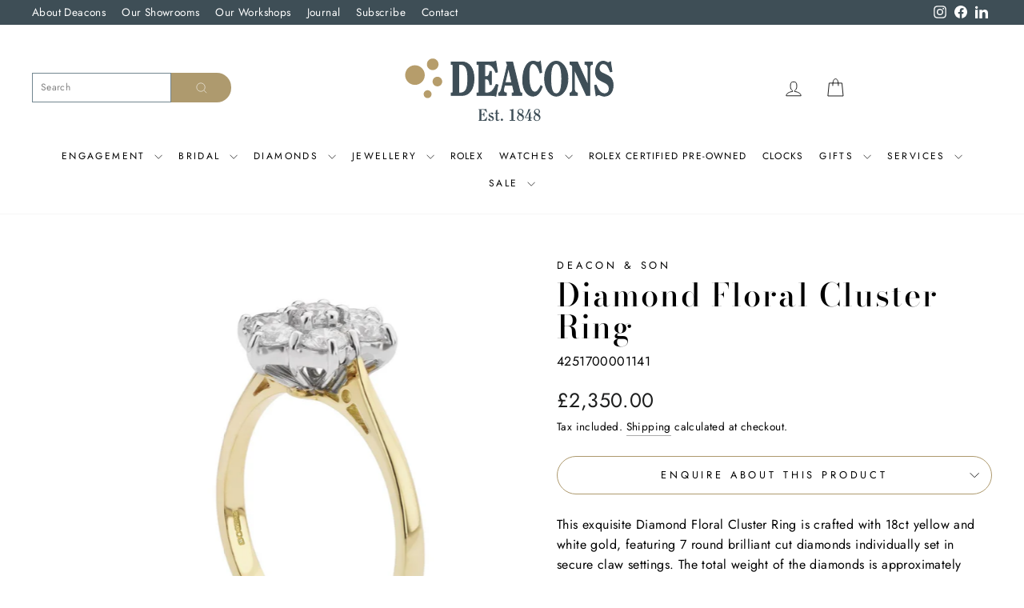

--- FILE ---
content_type: text/html; charset=utf-8
request_url: https://www.deacons-jewellers.com/products/18ct-yellow-and-white-gold-diamond-cluster-ring
body_size: 34558
content:
<!doctype html>
<html class="no-js" lang="en-GB" dir="ltr">
  <head>
    <meta charset="utf-8">
    <meta http-equiv="X-UA-Compatible" content="IE=edge,chrome=1">
    <meta name="viewport" content="width=device-width,initial-scale=1">
    <meta name="theme-color" content="#ae9a6e">
    <link rel="canonical" href="https://www.deacons-jewellers.com/products/18ct-yellow-and-white-gold-diamond-cluster-ring">
    <link rel="preconnect" href="https://cdn.shopify.com" crossorigin>
    <link rel="preconnect" href="https://fonts.shopifycdn.com" crossorigin>
    <link rel="dns-prefetch" href="https://productreviews.shopifycdn.com">
    <link rel="dns-prefetch" href="https://ajax.googleapis.com">
    <link rel="dns-prefetch" href="https://maps.googleapis.com">
    <link rel="dns-prefetch" href="https://maps.gstatic.com">

    <!-- Google Tag Manager -->
    <script>
      (function(w,d,s,l,i){
        w[l]=w[l]||[];
        w[l].push({'gtm.start': new Date().getTime(),event:'gtm.js'});
        var f=d.getElementsByTagName(s)[0],
          j=d.createElement(s),dl=l!='dataLayer'?'&l='+l:'';
          j.async=true;j.src='https://www.googletagmanager.com/gtm.js?id='+i+dl;
          f.parentNode.insertBefore(j,f);
      })(window,document,'script','dataLayer','GTM-PS9PQ7KX');</script>
    <!-- End Google Tag Manager -->
    
    <!-- Start cookieyes banner -->
	<script id="cookieyes" type="text/javascript" src="https://cdn-cookieyes.com/common/shopify.js"></script>
	<script id="cookieyes" type="text/javascript" src="https://cdn-cookieyes.com/client_data/9663ddd720eaa9f6011d54d5/script.js" async></script>
	<!-- End cookieyes banner -->

    <!-- rlx-consent cookie -->
    <script>
    const ljGetCookieValue = (name) => (
      document.cookie.match('(^|;)\\s*' + name + '\\s*=\\s*([^;]+)')?.pop() || ''
    )

    function ljSetCookie(name,value,days) {
      var expires = "";
      if (days) {
          var date = new Date();
          date.setTime(date.getTime() + (days*24*60*60*1000));
          expires = "; expires=" + date.toUTCString();
      }
      document.cookie = name + "=" + (value || "")  + expires + "; path=/";
    }

    ljSetCookie('rlx-consent','false',360);
    
    const cookieConsent = ljGetCookieValue('cookieyes-consent');
    let cookieConsentProps = {};
    if (cookieConsent.length) {
      cookieConsent.split(',').forEach((cel) => {
        let celsp = cel.split(':');
        cookieConsentProps[celsp[0]] = celsp[1];
      });
  
      if (cookieConsentProps.consent === "yes" && cookieConsentProps.analytics === "yes") {
        ljSetCookie('rlx-consent','true',360);
      }
    }

    document.addEventListener("cookieyes_consent_update", function (eventData)
    {
      const data = eventData.detail;
      if (data.accepted.includes("analytics")) {
        ljSetCookie('rlx-consent','true',360);
      }
      if (data.rejected.includes("analytics")) {
        ljSetCookie('rlx-consent','false',360);
      }
    });
    </script>

    
<link rel="shortcut icon" href="//www.deacons-jewellers.com/cdn/shop/files/favicon_32x32.png?v=1615320386" type="image/png"><title>Diamond Floral Cluster Ring - 4251700001141
&ndash; Deacon &amp; Son  
</title>
<meta name="description" content="Discover Diamond Floral Cluster Ring at Deacons - Available online and in-store - 4251700001141"><meta property="og:site_name" content="Deacon &amp; Son  ">
  <meta property="og:url" content="https://www.deacons-jewellers.com/products/18ct-yellow-and-white-gold-diamond-cluster-ring">
  <meta property="og:title" content="Diamond Floral Cluster Ring">
  <meta property="og:type" content="product">
  <meta property="og:description" content="Discover Diamond Floral Cluster Ring at Deacons - Available online and in-store - 4251700001141"><meta property="og:image" content="http://www.deacons-jewellers.com/cdn/shop/products/01-05-180-18ct-yellow-gold-7-stone-cluster-ring-perspective-view.jpg?v=1748962187">
    <meta property="og:image:secure_url" content="https://www.deacons-jewellers.com/cdn/shop/products/01-05-180-18ct-yellow-gold-7-stone-cluster-ring-perspective-view.jpg?v=1748962187">
    <meta property="og:image:width" content="1200">
    <meta property="og:image:height" content="1200"><meta name="twitter:site" content="@">
  <meta name="twitter:card" content="summary_large_image">
  <meta name="twitter:title" content="Diamond Floral Cluster Ring">
  <meta name="twitter:description" content="Discover Diamond Floral Cluster Ring at Deacons - Available online and in-store - 4251700001141">
<style data-shopify>@font-face {
  font-family: "Bodoni Moda";
  font-weight: 500;
  font-style: normal;
  font-display: swap;
  src: url("//www.deacons-jewellers.com/cdn/fonts/bodoni_moda/bodonimoda_n5.36d0da1db617c453fb46e8089790ab6dc72c2356.woff2") format("woff2"),
       url("//www.deacons-jewellers.com/cdn/fonts/bodoni_moda/bodonimoda_n5.40f612bab009769f87511096f185d9228ad3baa3.woff") format("woff");
}

  @font-face {
  font-family: Jost;
  font-weight: 400;
  font-style: normal;
  font-display: swap;
  src: url("//www.deacons-jewellers.com/cdn/fonts/jost/jost_n4.d47a1b6347ce4a4c9f437608011273009d91f2b7.woff2") format("woff2"),
       url("//www.deacons-jewellers.com/cdn/fonts/jost/jost_n4.791c46290e672b3f85c3d1c651ef2efa3819eadd.woff") format("woff");
}


  @font-face {
  font-family: Jost;
  font-weight: 600;
  font-style: normal;
  font-display: swap;
  src: url("//www.deacons-jewellers.com/cdn/fonts/jost/jost_n6.ec1178db7a7515114a2d84e3dd680832b7af8b99.woff2") format("woff2"),
       url("//www.deacons-jewellers.com/cdn/fonts/jost/jost_n6.b1178bb6bdd3979fef38e103a3816f6980aeaff9.woff") format("woff");
}

  @font-face {
  font-family: Jost;
  font-weight: 400;
  font-style: italic;
  font-display: swap;
  src: url("//www.deacons-jewellers.com/cdn/fonts/jost/jost_i4.b690098389649750ada222b9763d55796c5283a5.woff2") format("woff2"),
       url("//www.deacons-jewellers.com/cdn/fonts/jost/jost_i4.fd766415a47e50b9e391ae7ec04e2ae25e7e28b0.woff") format("woff");
}

  @font-face {
  font-family: Jost;
  font-weight: 600;
  font-style: italic;
  font-display: swap;
  src: url("//www.deacons-jewellers.com/cdn/fonts/jost/jost_i6.9af7e5f39e3a108c08f24047a4276332d9d7b85e.woff2") format("woff2"),
       url("//www.deacons-jewellers.com/cdn/fonts/jost/jost_i6.2bf310262638f998ed206777ce0b9a3b98b6fe92.woff") format("woff");
}

</style><link href="//www.deacons-jewellers.com/cdn/shop/t/64/assets/theme.css?v=163530795364073528871764870975" rel="stylesheet" type="text/css" media="all" />
<style data-shopify>:root {
    --typeHeaderPrimary: "Bodoni Moda";
    --typeHeaderFallback: serif;
    --typeHeaderSize: 34px;
    --typeHeaderWeight: 500;
    --typeHeaderLineHeight: 1;
    --typeHeaderSpacing: 0.05em;

    --typeBasePrimary:Jost;
    --typeBaseFallback:sans-serif;
    --typeBaseSize: 16px;
    --typeBaseWeight: 400;
    --typeBaseSpacing: 0.025em;
    --typeBaseLineHeight: 1.6;
    --typeBaselineHeightMinus01: 1.5;

    --typeCollectionTitle: 18px;

    --iconWeight: 2px;
    --iconLinecaps: miter;

    
        --buttonRadius: 50px;
    

    --colorGridOverlayOpacity: 0.1;
    }

    .placeholder-content {
    background-image: linear-gradient(100deg, #ffffff 40%, #f7f7f7 63%, #ffffff 79%);
    }</style><!-- Bootstrap CSS -->
    <link href="//www.deacons-jewellers.com/cdn/shop/t/64/assets/bootstrap.css?v=174772981113262858971764158459" rel="stylesheet" type="text/css" media="all" />

<script src="https://code.jquery.com/jquery-3.7.1.min.js" integrity="sha256-/JqT3SQfawRcv/BIHPThkBvs0OEvtFFmqPF/lYI/Cxo=" crossorigin="anonymous"></script>

    <!-- Slick JS -->
    <link href="//www.deacons-jewellers.com/cdn/shop/t/64/assets/slick.css?v=91408212599153335551764158459" rel="stylesheet" type="text/css" media="all" />
    <link href="//www.deacons-jewellers.com/cdn/shop/t/64/assets/slick-theme.css?v=99831328238273769181764158459" rel="stylesheet" type="text/css" media="all" />

    <link rel="stylesheet" type="text/css" href="//cdn.jsdelivr.net/npm/slick-carousel@1.8.1/slick/slick.css"/>
    <script type="text/javascript" src="//cdn.jsdelivr.net/npm/slick-carousel@1.8.1/slick/slick.min.js"></script>

    <!-- jQuery CDN -->
    <script src="https://ajax.googleapis.com/ajax/libs/jquery/3.5.1/jquery.min.js"></script>

    <script>
      document.documentElement.className = document.documentElement.className.replace('no-js', 'js');

      window.theme = window.theme || {};
      theme.routes = {
        home: "/",
        cart: "/cart.js",
        cartPage: "/cart",
        cartAdd: "/cart/add.js",
        cartChange: "/cart/change.js",
        search: "/search",
        predictiveSearch: "/search/suggest"
      };
      theme.strings = {
        soldOut: "Sold Out",
        unavailable: "Unavailable",
        inStockLabel: "In stock, ready to ship",
        oneStockLabel: "Low stock - [count] item left",
        otherStockLabel: "Low stock - [count] items left",
        willNotShipUntil: "Ready to ship [date]",
        willBeInStockAfter: "Back in stock [date]",
        waitingForStock: "Backordered, shipping soon",
        savePrice: "Save [saved_amount]",
        cartEmpty: "Your cart is currently empty.",
        cartTermsConfirmation: "You must agree with the terms and conditions of sales to check out",
        searchCollections: "Collections",
        searchPages: "Pages",
        searchArticles: "Articles",
        productFrom: "from ",
        maxQuantity: "You can only have [quantity] of [title] in your cart."
      };
      theme.settings = {
        cartType: "page",
        isCustomerTemplate: false,
        moneyFormat: "£{{amount}}",
        saveType: "dollar",
        productImageSize: "square",
        productImageCover: false,
        predictiveSearch: true,
        predictiveSearchType: null,
        predictiveSearchVendor: false,
        predictiveSearchPrice: false,
        quickView: false,
        themeName: 'Impulse',
        themeVersion: "7.4.1"
      };
    </script>

    <script>window.performance && window.performance.mark && window.performance.mark('shopify.content_for_header.start');</script><meta name="facebook-domain-verification" content="bzlh7o41ak0eiyoypsznrx9umd8o68">
<meta name="google-site-verification" content="GHJSUJsYqQLM9I5JUB9KTF1mZDUa2XMrLKCVynTqSAk">
<meta id="shopify-digital-wallet" name="shopify-digital-wallet" content="/40206434455/digital_wallets/dialog">
<meta name="shopify-checkout-api-token" content="010d72cdc79c7f9bbcee528aec80530d">
<meta id="in-context-paypal-metadata" data-shop-id="40206434455" data-venmo-supported="false" data-environment="production" data-locale="en_GB" data-paypal-v4="true" data-currency="GBP">
<link rel="alternate" type="application/json+oembed" href="https://www.deacons-jewellers.com/products/18ct-yellow-and-white-gold-diamond-cluster-ring.oembed">
<script async="async" src="/checkouts/internal/preloads.js?locale=en-GB"></script>
<script id="apple-pay-shop-capabilities" type="application/json">{"shopId":40206434455,"countryCode":"GB","currencyCode":"GBP","merchantCapabilities":["supports3DS"],"merchantId":"gid:\/\/shopify\/Shop\/40206434455","merchantName":"Deacon \u0026 Son  ","requiredBillingContactFields":["postalAddress","email","phone"],"requiredShippingContactFields":["postalAddress","email","phone"],"shippingType":"shipping","supportedNetworks":["visa","maestro","masterCard","amex","discover","elo"],"total":{"type":"pending","label":"Deacon \u0026 Son  ","amount":"1.00"},"shopifyPaymentsEnabled":true,"supportsSubscriptions":true}</script>
<script id="shopify-features" type="application/json">{"accessToken":"010d72cdc79c7f9bbcee528aec80530d","betas":["rich-media-storefront-analytics"],"domain":"www.deacons-jewellers.com","predictiveSearch":true,"shopId":40206434455,"locale":"en"}</script>
<script>var Shopify = Shopify || {};
Shopify.shop = "deaconsjewellers.myshopify.com";
Shopify.locale = "en-GB";
Shopify.currency = {"active":"GBP","rate":"1.0"};
Shopify.country = "GB";
Shopify.theme = {"name":"Deacons - Rolex Accessories - 12\/25","id":187919794551,"schema_name":"Impulse","schema_version":"7.4.1","theme_store_id":857,"role":"main"};
Shopify.theme.handle = "null";
Shopify.theme.style = {"id":null,"handle":null};
Shopify.cdnHost = "www.deacons-jewellers.com/cdn";
Shopify.routes = Shopify.routes || {};
Shopify.routes.root = "/";</script>
<script type="module">!function(o){(o.Shopify=o.Shopify||{}).modules=!0}(window);</script>
<script>!function(o){function n(){var o=[];function n(){o.push(Array.prototype.slice.apply(arguments))}return n.q=o,n}var t=o.Shopify=o.Shopify||{};t.loadFeatures=n(),t.autoloadFeatures=n()}(window);</script>
<script id="shop-js-analytics" type="application/json">{"pageType":"product"}</script>
<script defer="defer" async type="module" src="//www.deacons-jewellers.com/cdn/shopifycloud/shop-js/modules/v2/client.init-shop-cart-sync_DlSlHazZ.en.esm.js"></script>
<script defer="defer" async type="module" src="//www.deacons-jewellers.com/cdn/shopifycloud/shop-js/modules/v2/chunk.common_D16XZWos.esm.js"></script>
<script type="module">
  await import("//www.deacons-jewellers.com/cdn/shopifycloud/shop-js/modules/v2/client.init-shop-cart-sync_DlSlHazZ.en.esm.js");
await import("//www.deacons-jewellers.com/cdn/shopifycloud/shop-js/modules/v2/chunk.common_D16XZWos.esm.js");

  window.Shopify.SignInWithShop?.initShopCartSync?.({"fedCMEnabled":true,"windoidEnabled":true});

</script>
<script id="__st">var __st={"a":40206434455,"offset":0,"reqid":"e8553623-357d-4e38-8d69-8bee0580707e-1768594998","pageurl":"www.deacons-jewellers.com\/products\/18ct-yellow-and-white-gold-diamond-cluster-ring","u":"a5bfe461c73f","p":"product","rtyp":"product","rid":6661787910295};</script>
<script>window.ShopifyPaypalV4VisibilityTracking = true;</script>
<script id="captcha-bootstrap">!function(){'use strict';const t='contact',e='account',n='new_comment',o=[[t,t],['blogs',n],['comments',n],[t,'customer']],c=[[e,'customer_login'],[e,'guest_login'],[e,'recover_customer_password'],[e,'create_customer']],r=t=>t.map((([t,e])=>`form[action*='/${t}']:not([data-nocaptcha='true']) input[name='form_type'][value='${e}']`)).join(','),a=t=>()=>t?[...document.querySelectorAll(t)].map((t=>t.form)):[];function s(){const t=[...o],e=r(t);return a(e)}const i='password',u='form_key',d=['recaptcha-v3-token','g-recaptcha-response','h-captcha-response',i],f=()=>{try{return window.sessionStorage}catch{return}},m='__shopify_v',_=t=>t.elements[u];function p(t,e,n=!1){try{const o=window.sessionStorage,c=JSON.parse(o.getItem(e)),{data:r}=function(t){const{data:e,action:n}=t;return t[m]||n?{data:e,action:n}:{data:t,action:n}}(c);for(const[e,n]of Object.entries(r))t.elements[e]&&(t.elements[e].value=n);n&&o.removeItem(e)}catch(o){console.error('form repopulation failed',{error:o})}}const l='form_type',E='cptcha';function T(t){t.dataset[E]=!0}const w=window,h=w.document,L='Shopify',v='ce_forms',y='captcha';let A=!1;((t,e)=>{const n=(g='f06e6c50-85a8-45c8-87d0-21a2b65856fe',I='https://cdn.shopify.com/shopifycloud/storefront-forms-hcaptcha/ce_storefront_forms_captcha_hcaptcha.v1.5.2.iife.js',D={infoText:'Protected by hCaptcha',privacyText:'Privacy',termsText:'Terms'},(t,e,n)=>{const o=w[L][v],c=o.bindForm;if(c)return c(t,g,e,D).then(n);var r;o.q.push([[t,g,e,D],n]),r=I,A||(h.body.append(Object.assign(h.createElement('script'),{id:'captcha-provider',async:!0,src:r})),A=!0)});var g,I,D;w[L]=w[L]||{},w[L][v]=w[L][v]||{},w[L][v].q=[],w[L][y]=w[L][y]||{},w[L][y].protect=function(t,e){n(t,void 0,e),T(t)},Object.freeze(w[L][y]),function(t,e,n,w,h,L){const[v,y,A,g]=function(t,e,n){const i=e?o:[],u=t?c:[],d=[...i,...u],f=r(d),m=r(i),_=r(d.filter((([t,e])=>n.includes(e))));return[a(f),a(m),a(_),s()]}(w,h,L),I=t=>{const e=t.target;return e instanceof HTMLFormElement?e:e&&e.form},D=t=>v().includes(t);t.addEventListener('submit',(t=>{const e=I(t);if(!e)return;const n=D(e)&&!e.dataset.hcaptchaBound&&!e.dataset.recaptchaBound,o=_(e),c=g().includes(e)&&(!o||!o.value);(n||c)&&t.preventDefault(),c&&!n&&(function(t){try{if(!f())return;!function(t){const e=f();if(!e)return;const n=_(t);if(!n)return;const o=n.value;o&&e.removeItem(o)}(t);const e=Array.from(Array(32),(()=>Math.random().toString(36)[2])).join('');!function(t,e){_(t)||t.append(Object.assign(document.createElement('input'),{type:'hidden',name:u})),t.elements[u].value=e}(t,e),function(t,e){const n=f();if(!n)return;const o=[...t.querySelectorAll(`input[type='${i}']`)].map((({name:t})=>t)),c=[...d,...o],r={};for(const[a,s]of new FormData(t).entries())c.includes(a)||(r[a]=s);n.setItem(e,JSON.stringify({[m]:1,action:t.action,data:r}))}(t,e)}catch(e){console.error('failed to persist form',e)}}(e),e.submit())}));const S=(t,e)=>{t&&!t.dataset[E]&&(n(t,e.some((e=>e===t))),T(t))};for(const o of['focusin','change'])t.addEventListener(o,(t=>{const e=I(t);D(e)&&S(e,y())}));const B=e.get('form_key'),M=e.get(l),P=B&&M;t.addEventListener('DOMContentLoaded',(()=>{const t=y();if(P)for(const e of t)e.elements[l].value===M&&p(e,B);[...new Set([...A(),...v().filter((t=>'true'===t.dataset.shopifyCaptcha))])].forEach((e=>S(e,t)))}))}(h,new URLSearchParams(w.location.search),n,t,e,['guest_login'])})(!0,!0)}();</script>
<script integrity="sha256-4kQ18oKyAcykRKYeNunJcIwy7WH5gtpwJnB7kiuLZ1E=" data-source-attribution="shopify.loadfeatures" defer="defer" src="//www.deacons-jewellers.com/cdn/shopifycloud/storefront/assets/storefront/load_feature-a0a9edcb.js" crossorigin="anonymous"></script>
<script data-source-attribution="shopify.dynamic_checkout.dynamic.init">var Shopify=Shopify||{};Shopify.PaymentButton=Shopify.PaymentButton||{isStorefrontPortableWallets:!0,init:function(){window.Shopify.PaymentButton.init=function(){};var t=document.createElement("script");t.src="https://www.deacons-jewellers.com/cdn/shopifycloud/portable-wallets/latest/portable-wallets.en.js",t.type="module",document.head.appendChild(t)}};
</script>
<script data-source-attribution="shopify.dynamic_checkout.buyer_consent">
  function portableWalletsHideBuyerConsent(e){var t=document.getElementById("shopify-buyer-consent"),n=document.getElementById("shopify-subscription-policy-button");t&&n&&(t.classList.add("hidden"),t.setAttribute("aria-hidden","true"),n.removeEventListener("click",e))}function portableWalletsShowBuyerConsent(e){var t=document.getElementById("shopify-buyer-consent"),n=document.getElementById("shopify-subscription-policy-button");t&&n&&(t.classList.remove("hidden"),t.removeAttribute("aria-hidden"),n.addEventListener("click",e))}window.Shopify?.PaymentButton&&(window.Shopify.PaymentButton.hideBuyerConsent=portableWalletsHideBuyerConsent,window.Shopify.PaymentButton.showBuyerConsent=portableWalletsShowBuyerConsent);
</script>
<script data-source-attribution="shopify.dynamic_checkout.cart.bootstrap">document.addEventListener("DOMContentLoaded",(function(){function t(){return document.querySelector("shopify-accelerated-checkout-cart, shopify-accelerated-checkout")}if(t())Shopify.PaymentButton.init();else{new MutationObserver((function(e,n){t()&&(Shopify.PaymentButton.init(),n.disconnect())})).observe(document.body,{childList:!0,subtree:!0})}}));
</script>
<link id="shopify-accelerated-checkout-styles" rel="stylesheet" media="screen" href="https://www.deacons-jewellers.com/cdn/shopifycloud/portable-wallets/latest/accelerated-checkout-backwards-compat.css" crossorigin="anonymous">
<style id="shopify-accelerated-checkout-cart">
        #shopify-buyer-consent {
  margin-top: 1em;
  display: inline-block;
  width: 100%;
}

#shopify-buyer-consent.hidden {
  display: none;
}

#shopify-subscription-policy-button {
  background: none;
  border: none;
  padding: 0;
  text-decoration: underline;
  font-size: inherit;
  cursor: pointer;
}

#shopify-subscription-policy-button::before {
  box-shadow: none;
}

      </style>

<script>window.performance && window.performance.mark && window.performance.mark('shopify.content_for_header.end');</script>

    <script src="//www.deacons-jewellers.com/cdn/shop/t/64/assets/vendor-scripts-v11.js" defer="defer"></script><script src="//www.deacons-jewellers.com/cdn/shop/t/64/assets/theme.js?v=112898400515904628511764158459" defer="defer"></script><script src="https://ajax.googleapis.com/ajax/libs/jquery/3.7.1/jquery.min.js"></script>

    <!-- ----------------------- START OF ROLEX CODE ----------------------- -->

    

    

    

    
    <!-- ----------------------- END OF ROLEX CODE ----------------------- --><div class="mailchimp-wrapper">
        <script id="mcjs" width="400px">
          !function(c,h,i,m,p){m=c.createElement(h),p=c.getElementsByTagName(h)[0],m.async=1,m.src=i,p.parentNode.insertBefore(m,p)}(document,"script","https://chimpstatic.com/mcjs-connected/js/users/7938f3db0aff28fa933101cf8/3a1c486093a9c56f1887e6358.js");
        </script>
      </div>
    

    <script src="https://cdnjs.cloudflare.com/ajax/libs/jquery/3.2.1/jquery.min.js"></script>

    <!-- Latest compiled and minified JavaScript -->
    <script
      src="https://cdn.jsdelivr.net/npm/bootstrap@3.3.7/dist/js/bootstrap.min.js"
      integrity="sha384-Tc5IQib027qvyjSMfHjOMaLkfuWVxZxUPnCJA7l2mCWNIpG9mGCD8wGNIcPD7Txa"
      crossorigin="anonymous"
    ></script>
    
    <meta name="google-site-verification" content="vUI3fFdb1G5Or_nflFci1_LPeo2JPqS0DQtZ69lFYos">

    <meta name="p:domain_verify" content="5ebd74dc2b1375db8d868c864490d1fb">

    

    <!-- Adobe Launch Code -->
    
  <link href="https://monorail-edge.shopifysvc.com" rel="dns-prefetch">
<script>(function(){if ("sendBeacon" in navigator && "performance" in window) {try {var session_token_from_headers = performance.getEntriesByType('navigation')[0].serverTiming.find(x => x.name == '_s').description;} catch {var session_token_from_headers = undefined;}var session_cookie_matches = document.cookie.match(/_shopify_s=([^;]*)/);var session_token_from_cookie = session_cookie_matches && session_cookie_matches.length === 2 ? session_cookie_matches[1] : "";var session_token = session_token_from_headers || session_token_from_cookie || "";function handle_abandonment_event(e) {var entries = performance.getEntries().filter(function(entry) {return /monorail-edge.shopifysvc.com/.test(entry.name);});if (!window.abandonment_tracked && entries.length === 0) {window.abandonment_tracked = true;var currentMs = Date.now();var navigation_start = performance.timing.navigationStart;var payload = {shop_id: 40206434455,url: window.location.href,navigation_start,duration: currentMs - navigation_start,session_token,page_type: "product"};window.navigator.sendBeacon("https://monorail-edge.shopifysvc.com/v1/produce", JSON.stringify({schema_id: "online_store_buyer_site_abandonment/1.1",payload: payload,metadata: {event_created_at_ms: currentMs,event_sent_at_ms: currentMs}}));}}window.addEventListener('pagehide', handle_abandonment_event);}}());</script>
<script id="web-pixels-manager-setup">(function e(e,d,r,n,o){if(void 0===o&&(o={}),!Boolean(null===(a=null===(i=window.Shopify)||void 0===i?void 0:i.analytics)||void 0===a?void 0:a.replayQueue)){var i,a;window.Shopify=window.Shopify||{};var t=window.Shopify;t.analytics=t.analytics||{};var s=t.analytics;s.replayQueue=[],s.publish=function(e,d,r){return s.replayQueue.push([e,d,r]),!0};try{self.performance.mark("wpm:start")}catch(e){}var l=function(){var e={modern:/Edge?\/(1{2}[4-9]|1[2-9]\d|[2-9]\d{2}|\d{4,})\.\d+(\.\d+|)|Firefox\/(1{2}[4-9]|1[2-9]\d|[2-9]\d{2}|\d{4,})\.\d+(\.\d+|)|Chrom(ium|e)\/(9{2}|\d{3,})\.\d+(\.\d+|)|(Maci|X1{2}).+ Version\/(15\.\d+|(1[6-9]|[2-9]\d|\d{3,})\.\d+)([,.]\d+|)( \(\w+\)|)( Mobile\/\w+|) Safari\/|Chrome.+OPR\/(9{2}|\d{3,})\.\d+\.\d+|(CPU[ +]OS|iPhone[ +]OS|CPU[ +]iPhone|CPU IPhone OS|CPU iPad OS)[ +]+(15[._]\d+|(1[6-9]|[2-9]\d|\d{3,})[._]\d+)([._]\d+|)|Android:?[ /-](13[3-9]|1[4-9]\d|[2-9]\d{2}|\d{4,})(\.\d+|)(\.\d+|)|Android.+Firefox\/(13[5-9]|1[4-9]\d|[2-9]\d{2}|\d{4,})\.\d+(\.\d+|)|Android.+Chrom(ium|e)\/(13[3-9]|1[4-9]\d|[2-9]\d{2}|\d{4,})\.\d+(\.\d+|)|SamsungBrowser\/([2-9]\d|\d{3,})\.\d+/,legacy:/Edge?\/(1[6-9]|[2-9]\d|\d{3,})\.\d+(\.\d+|)|Firefox\/(5[4-9]|[6-9]\d|\d{3,})\.\d+(\.\d+|)|Chrom(ium|e)\/(5[1-9]|[6-9]\d|\d{3,})\.\d+(\.\d+|)([\d.]+$|.*Safari\/(?![\d.]+ Edge\/[\d.]+$))|(Maci|X1{2}).+ Version\/(10\.\d+|(1[1-9]|[2-9]\d|\d{3,})\.\d+)([,.]\d+|)( \(\w+\)|)( Mobile\/\w+|) Safari\/|Chrome.+OPR\/(3[89]|[4-9]\d|\d{3,})\.\d+\.\d+|(CPU[ +]OS|iPhone[ +]OS|CPU[ +]iPhone|CPU IPhone OS|CPU iPad OS)[ +]+(10[._]\d+|(1[1-9]|[2-9]\d|\d{3,})[._]\d+)([._]\d+|)|Android:?[ /-](13[3-9]|1[4-9]\d|[2-9]\d{2}|\d{4,})(\.\d+|)(\.\d+|)|Mobile Safari.+OPR\/([89]\d|\d{3,})\.\d+\.\d+|Android.+Firefox\/(13[5-9]|1[4-9]\d|[2-9]\d{2}|\d{4,})\.\d+(\.\d+|)|Android.+Chrom(ium|e)\/(13[3-9]|1[4-9]\d|[2-9]\d{2}|\d{4,})\.\d+(\.\d+|)|Android.+(UC? ?Browser|UCWEB|U3)[ /]?(15\.([5-9]|\d{2,})|(1[6-9]|[2-9]\d|\d{3,})\.\d+)\.\d+|SamsungBrowser\/(5\.\d+|([6-9]|\d{2,})\.\d+)|Android.+MQ{2}Browser\/(14(\.(9|\d{2,})|)|(1[5-9]|[2-9]\d|\d{3,})(\.\d+|))(\.\d+|)|K[Aa][Ii]OS\/(3\.\d+|([4-9]|\d{2,})\.\d+)(\.\d+|)/},d=e.modern,r=e.legacy,n=navigator.userAgent;return n.match(d)?"modern":n.match(r)?"legacy":"unknown"}(),u="modern"===l?"modern":"legacy",c=(null!=n?n:{modern:"",legacy:""})[u],f=function(e){return[e.baseUrl,"/wpm","/b",e.hashVersion,"modern"===e.buildTarget?"m":"l",".js"].join("")}({baseUrl:d,hashVersion:r,buildTarget:u}),m=function(e){var d=e.version,r=e.bundleTarget,n=e.surface,o=e.pageUrl,i=e.monorailEndpoint;return{emit:function(e){var a=e.status,t=e.errorMsg,s=(new Date).getTime(),l=JSON.stringify({metadata:{event_sent_at_ms:s},events:[{schema_id:"web_pixels_manager_load/3.1",payload:{version:d,bundle_target:r,page_url:o,status:a,surface:n,error_msg:t},metadata:{event_created_at_ms:s}}]});if(!i)return console&&console.warn&&console.warn("[Web Pixels Manager] No Monorail endpoint provided, skipping logging."),!1;try{return self.navigator.sendBeacon.bind(self.navigator)(i,l)}catch(e){}var u=new XMLHttpRequest;try{return u.open("POST",i,!0),u.setRequestHeader("Content-Type","text/plain"),u.send(l),!0}catch(e){return console&&console.warn&&console.warn("[Web Pixels Manager] Got an unhandled error while logging to Monorail."),!1}}}}({version:r,bundleTarget:l,surface:e.surface,pageUrl:self.location.href,monorailEndpoint:e.monorailEndpoint});try{o.browserTarget=l,function(e){var d=e.src,r=e.async,n=void 0===r||r,o=e.onload,i=e.onerror,a=e.sri,t=e.scriptDataAttributes,s=void 0===t?{}:t,l=document.createElement("script"),u=document.querySelector("head"),c=document.querySelector("body");if(l.async=n,l.src=d,a&&(l.integrity=a,l.crossOrigin="anonymous"),s)for(var f in s)if(Object.prototype.hasOwnProperty.call(s,f))try{l.dataset[f]=s[f]}catch(e){}if(o&&l.addEventListener("load",o),i&&l.addEventListener("error",i),u)u.appendChild(l);else{if(!c)throw new Error("Did not find a head or body element to append the script");c.appendChild(l)}}({src:f,async:!0,onload:function(){if(!function(){var e,d;return Boolean(null===(d=null===(e=window.Shopify)||void 0===e?void 0:e.analytics)||void 0===d?void 0:d.initialized)}()){var d=window.webPixelsManager.init(e)||void 0;if(d){var r=window.Shopify.analytics;r.replayQueue.forEach((function(e){var r=e[0],n=e[1],o=e[2];d.publishCustomEvent(r,n,o)})),r.replayQueue=[],r.publish=d.publishCustomEvent,r.visitor=d.visitor,r.initialized=!0}}},onerror:function(){return m.emit({status:"failed",errorMsg:"".concat(f," has failed to load")})},sri:function(e){var d=/^sha384-[A-Za-z0-9+/=]+$/;return"string"==typeof e&&d.test(e)}(c)?c:"",scriptDataAttributes:o}),m.emit({status:"loading"})}catch(e){m.emit({status:"failed",errorMsg:(null==e?void 0:e.message)||"Unknown error"})}}})({shopId: 40206434455,storefrontBaseUrl: "https://www.deacons-jewellers.com",extensionsBaseUrl: "https://extensions.shopifycdn.com/cdn/shopifycloud/web-pixels-manager",monorailEndpoint: "https://monorail-edge.shopifysvc.com/unstable/produce_batch",surface: "storefront-renderer",enabledBetaFlags: ["2dca8a86"],webPixelsConfigList: [{"id":"944767351","configuration":"{\"config\":\"{\\\"pixel_id\\\":\\\"GT-PJNBPRGS\\\",\\\"target_country\\\":\\\"GB\\\",\\\"gtag_events\\\":[{\\\"type\\\":\\\"view_item\\\",\\\"action_label\\\":\\\"MC-T5KXXRE2P1\\\"},{\\\"type\\\":\\\"purchase\\\",\\\"action_label\\\":\\\"MC-T5KXXRE2P1\\\"},{\\\"type\\\":\\\"page_view\\\",\\\"action_label\\\":\\\"MC-T5KXXRE2P1\\\"}],\\\"enable_monitoring_mode\\\":false}\"}","eventPayloadVersion":"v1","runtimeContext":"OPEN","scriptVersion":"b2a88bafab3e21179ed38636efcd8a93","type":"APP","apiClientId":1780363,"privacyPurposes":[],"dataSharingAdjustments":{"protectedCustomerApprovalScopes":["read_customer_address","read_customer_email","read_customer_name","read_customer_personal_data","read_customer_phone"]}},{"id":"192610455","configuration":"{\"pixel_id\":\"992855269029596\",\"pixel_type\":\"facebook_pixel\",\"metaapp_system_user_token\":\"-\"}","eventPayloadVersion":"v1","runtimeContext":"OPEN","scriptVersion":"ca16bc87fe92b6042fbaa3acc2fbdaa6","type":"APP","apiClientId":2329312,"privacyPurposes":["ANALYTICS","MARKETING","SALE_OF_DATA"],"dataSharingAdjustments":{"protectedCustomerApprovalScopes":["read_customer_address","read_customer_email","read_customer_name","read_customer_personal_data","read_customer_phone"]}},{"id":"102170775","configuration":"{\"tagID\":\"2613050635789\"}","eventPayloadVersion":"v1","runtimeContext":"STRICT","scriptVersion":"18031546ee651571ed29edbe71a3550b","type":"APP","apiClientId":3009811,"privacyPurposes":["ANALYTICS","MARKETING","SALE_OF_DATA"],"dataSharingAdjustments":{"protectedCustomerApprovalScopes":["read_customer_address","read_customer_email","read_customer_name","read_customer_personal_data","read_customer_phone"]}},{"id":"155287927","eventPayloadVersion":"1","runtimeContext":"LAX","scriptVersion":"6","type":"CUSTOM","privacyPurposes":[],"name":"Google Ads Checkout Tracker"},{"id":"shopify-app-pixel","configuration":"{}","eventPayloadVersion":"v1","runtimeContext":"STRICT","scriptVersion":"0450","apiClientId":"shopify-pixel","type":"APP","privacyPurposes":["ANALYTICS","MARKETING"]},{"id":"shopify-custom-pixel","eventPayloadVersion":"v1","runtimeContext":"LAX","scriptVersion":"0450","apiClientId":"shopify-pixel","type":"CUSTOM","privacyPurposes":["ANALYTICS","MARKETING"]}],isMerchantRequest: false,initData: {"shop":{"name":"Deacon \u0026 Son  ","paymentSettings":{"currencyCode":"GBP"},"myshopifyDomain":"deaconsjewellers.myshopify.com","countryCode":"GB","storefrontUrl":"https:\/\/www.deacons-jewellers.com"},"customer":null,"cart":null,"checkout":null,"productVariants":[{"price":{"amount":2350.0,"currencyCode":"GBP"},"product":{"title":"Diamond Floral Cluster Ring","vendor":"Deacon \u0026 Son","id":"6661787910295","untranslatedTitle":"Diamond Floral Cluster Ring","url":"\/products\/18ct-yellow-and-white-gold-diamond-cluster-ring","type":"Rings"},"id":"39654892011671","image":{"src":"\/\/www.deacons-jewellers.com\/cdn\/shop\/products\/01-05-180-18ct-yellow-gold-7-stone-cluster-ring-perspective-view.jpg?v=1748962187"},"sku":"4251700001141","title":"Default Title","untranslatedTitle":"Default Title"}],"purchasingCompany":null},},"https://www.deacons-jewellers.com/cdn","fcfee988w5aeb613cpc8e4bc33m6693e112",{"modern":"","legacy":""},{"shopId":"40206434455","storefrontBaseUrl":"https:\/\/www.deacons-jewellers.com","extensionBaseUrl":"https:\/\/extensions.shopifycdn.com\/cdn\/shopifycloud\/web-pixels-manager","surface":"storefront-renderer","enabledBetaFlags":"[\"2dca8a86\"]","isMerchantRequest":"false","hashVersion":"fcfee988w5aeb613cpc8e4bc33m6693e112","publish":"custom","events":"[[\"page_viewed\",{}],[\"product_viewed\",{\"productVariant\":{\"price\":{\"amount\":2350.0,\"currencyCode\":\"GBP\"},\"product\":{\"title\":\"Diamond Floral Cluster Ring\",\"vendor\":\"Deacon \u0026 Son\",\"id\":\"6661787910295\",\"untranslatedTitle\":\"Diamond Floral Cluster Ring\",\"url\":\"\/products\/18ct-yellow-and-white-gold-diamond-cluster-ring\",\"type\":\"Rings\"},\"id\":\"39654892011671\",\"image\":{\"src\":\"\/\/www.deacons-jewellers.com\/cdn\/shop\/products\/01-05-180-18ct-yellow-gold-7-stone-cluster-ring-perspective-view.jpg?v=1748962187\"},\"sku\":\"4251700001141\",\"title\":\"Default Title\",\"untranslatedTitle\":\"Default Title\"}}]]"});</script><script>
  window.ShopifyAnalytics = window.ShopifyAnalytics || {};
  window.ShopifyAnalytics.meta = window.ShopifyAnalytics.meta || {};
  window.ShopifyAnalytics.meta.currency = 'GBP';
  var meta = {"product":{"id":6661787910295,"gid":"gid:\/\/shopify\/Product\/6661787910295","vendor":"Deacon \u0026 Son","type":"Rings","handle":"18ct-yellow-and-white-gold-diamond-cluster-ring","variants":[{"id":39654892011671,"price":235000,"name":"Diamond Floral Cluster Ring","public_title":null,"sku":"4251700001141"}],"remote":false},"page":{"pageType":"product","resourceType":"product","resourceId":6661787910295,"requestId":"e8553623-357d-4e38-8d69-8bee0580707e-1768594998"}};
  for (var attr in meta) {
    window.ShopifyAnalytics.meta[attr] = meta[attr];
  }
</script>
<script class="analytics">
  (function () {
    var customDocumentWrite = function(content) {
      var jquery = null;

      if (window.jQuery) {
        jquery = window.jQuery;
      } else if (window.Checkout && window.Checkout.$) {
        jquery = window.Checkout.$;
      }

      if (jquery) {
        jquery('body').append(content);
      }
    };

    var hasLoggedConversion = function(token) {
      if (token) {
        return document.cookie.indexOf('loggedConversion=' + token) !== -1;
      }
      return false;
    }

    var setCookieIfConversion = function(token) {
      if (token) {
        var twoMonthsFromNow = new Date(Date.now());
        twoMonthsFromNow.setMonth(twoMonthsFromNow.getMonth() + 2);

        document.cookie = 'loggedConversion=' + token + '; expires=' + twoMonthsFromNow;
      }
    }

    var trekkie = window.ShopifyAnalytics.lib = window.trekkie = window.trekkie || [];
    if (trekkie.integrations) {
      return;
    }
    trekkie.methods = [
      'identify',
      'page',
      'ready',
      'track',
      'trackForm',
      'trackLink'
    ];
    trekkie.factory = function(method) {
      return function() {
        var args = Array.prototype.slice.call(arguments);
        args.unshift(method);
        trekkie.push(args);
        return trekkie;
      };
    };
    for (var i = 0; i < trekkie.methods.length; i++) {
      var key = trekkie.methods[i];
      trekkie[key] = trekkie.factory(key);
    }
    trekkie.load = function(config) {
      trekkie.config = config || {};
      trekkie.config.initialDocumentCookie = document.cookie;
      var first = document.getElementsByTagName('script')[0];
      var script = document.createElement('script');
      script.type = 'text/javascript';
      script.onerror = function(e) {
        var scriptFallback = document.createElement('script');
        scriptFallback.type = 'text/javascript';
        scriptFallback.onerror = function(error) {
                var Monorail = {
      produce: function produce(monorailDomain, schemaId, payload) {
        var currentMs = new Date().getTime();
        var event = {
          schema_id: schemaId,
          payload: payload,
          metadata: {
            event_created_at_ms: currentMs,
            event_sent_at_ms: currentMs
          }
        };
        return Monorail.sendRequest("https://" + monorailDomain + "/v1/produce", JSON.stringify(event));
      },
      sendRequest: function sendRequest(endpointUrl, payload) {
        // Try the sendBeacon API
        if (window && window.navigator && typeof window.navigator.sendBeacon === 'function' && typeof window.Blob === 'function' && !Monorail.isIos12()) {
          var blobData = new window.Blob([payload], {
            type: 'text/plain'
          });

          if (window.navigator.sendBeacon(endpointUrl, blobData)) {
            return true;
          } // sendBeacon was not successful

        } // XHR beacon

        var xhr = new XMLHttpRequest();

        try {
          xhr.open('POST', endpointUrl);
          xhr.setRequestHeader('Content-Type', 'text/plain');
          xhr.send(payload);
        } catch (e) {
          console.log(e);
        }

        return false;
      },
      isIos12: function isIos12() {
        return window.navigator.userAgent.lastIndexOf('iPhone; CPU iPhone OS 12_') !== -1 || window.navigator.userAgent.lastIndexOf('iPad; CPU OS 12_') !== -1;
      }
    };
    Monorail.produce('monorail-edge.shopifysvc.com',
      'trekkie_storefront_load_errors/1.1',
      {shop_id: 40206434455,
      theme_id: 187919794551,
      app_name: "storefront",
      context_url: window.location.href,
      source_url: "//www.deacons-jewellers.com/cdn/s/trekkie.storefront.cd680fe47e6c39ca5d5df5f0a32d569bc48c0f27.min.js"});

        };
        scriptFallback.async = true;
        scriptFallback.src = '//www.deacons-jewellers.com/cdn/s/trekkie.storefront.cd680fe47e6c39ca5d5df5f0a32d569bc48c0f27.min.js';
        first.parentNode.insertBefore(scriptFallback, first);
      };
      script.async = true;
      script.src = '//www.deacons-jewellers.com/cdn/s/trekkie.storefront.cd680fe47e6c39ca5d5df5f0a32d569bc48c0f27.min.js';
      first.parentNode.insertBefore(script, first);
    };
    trekkie.load(
      {"Trekkie":{"appName":"storefront","development":false,"defaultAttributes":{"shopId":40206434455,"isMerchantRequest":null,"themeId":187919794551,"themeCityHash":"1949301655719675993","contentLanguage":"en-GB","currency":"GBP","eventMetadataId":"d6c368e0-a590-4841-859a-1816be150f10"},"isServerSideCookieWritingEnabled":true,"monorailRegion":"shop_domain","enabledBetaFlags":["65f19447"]},"Session Attribution":{},"S2S":{"facebookCapiEnabled":true,"source":"trekkie-storefront-renderer","apiClientId":580111}}
    );

    var loaded = false;
    trekkie.ready(function() {
      if (loaded) return;
      loaded = true;

      window.ShopifyAnalytics.lib = window.trekkie;

      var originalDocumentWrite = document.write;
      document.write = customDocumentWrite;
      try { window.ShopifyAnalytics.merchantGoogleAnalytics.call(this); } catch(error) {};
      document.write = originalDocumentWrite;

      window.ShopifyAnalytics.lib.page(null,{"pageType":"product","resourceType":"product","resourceId":6661787910295,"requestId":"e8553623-357d-4e38-8d69-8bee0580707e-1768594998","shopifyEmitted":true});

      var match = window.location.pathname.match(/checkouts\/(.+)\/(thank_you|post_purchase)/)
      var token = match? match[1]: undefined;
      if (!hasLoggedConversion(token)) {
        setCookieIfConversion(token);
        window.ShopifyAnalytics.lib.track("Viewed Product",{"currency":"GBP","variantId":39654892011671,"productId":6661787910295,"productGid":"gid:\/\/shopify\/Product\/6661787910295","name":"Diamond Floral Cluster Ring","price":"2350.00","sku":"4251700001141","brand":"Deacon \u0026 Son","variant":null,"category":"Rings","nonInteraction":true,"remote":false},undefined,undefined,{"shopifyEmitted":true});
      window.ShopifyAnalytics.lib.track("monorail:\/\/trekkie_storefront_viewed_product\/1.1",{"currency":"GBP","variantId":39654892011671,"productId":6661787910295,"productGid":"gid:\/\/shopify\/Product\/6661787910295","name":"Diamond Floral Cluster Ring","price":"2350.00","sku":"4251700001141","brand":"Deacon \u0026 Son","variant":null,"category":"Rings","nonInteraction":true,"remote":false,"referer":"https:\/\/www.deacons-jewellers.com\/products\/18ct-yellow-and-white-gold-diamond-cluster-ring"});
      }
    });


        var eventsListenerScript = document.createElement('script');
        eventsListenerScript.async = true;
        eventsListenerScript.src = "//www.deacons-jewellers.com/cdn/shopifycloud/storefront/assets/shop_events_listener-3da45d37.js";
        document.getElementsByTagName('head')[0].appendChild(eventsListenerScript);

})();</script>
<script
  defer
  src="https://www.deacons-jewellers.com/cdn/shopifycloud/perf-kit/shopify-perf-kit-3.0.4.min.js"
  data-application="storefront-renderer"
  data-shop-id="40206434455"
  data-render-region="gcp-us-east1"
  data-page-type="product"
  data-theme-instance-id="187919794551"
  data-theme-name="Impulse"
  data-theme-version="7.4.1"
  data-monorail-region="shop_domain"
  data-resource-timing-sampling-rate="10"
  data-shs="true"
  data-shs-beacon="true"
  data-shs-export-with-fetch="true"
  data-shs-logs-sample-rate="1"
  data-shs-beacon-endpoint="https://www.deacons-jewellers.com/api/collect"
></script>
</head>

  <body
    class="template-product"
    data-center-text="true"
    data-button_style="round"
    data-type_header_capitalize="false"
    data-type_headers_align_text="true"
    data-type_product_capitalize="true"
    data-swatch_style="round"
    
  >
    <!-- Google Tag Manager (noscript) -->
    <noscript><iframe src="https://www.googletagmanager.com/ns.html?id=GTM-PS9PQ7KX"
    height="0" width="0" style="display:none;visibility:hidden"></iframe></noscript>
    <!-- End Google Tag Manager (noscript) -->
    <a class="in-page-link visually-hidden skip-link" href="#MainContent">Skip to content</a>

    <div id="PageContainer" class="page-container">
      <div class="transition-body"><!-- BEGIN sections: header-group -->
<div id="shopify-section-sections--26922572939639__header" class="shopify-section shopify-section-group-header-group">

<div id="NavDrawer" class="drawer drawer--left">
  <div class="drawer__contents">
    <div class="drawer__fixed-header">
      <div class="drawer__header appear-animation appear-delay-1">
        <div class="h2 drawer__title"></div>
        <div class="drawer__close">
          <button type="button" class="drawer__close-button js-drawer-close">
            <svg aria-hidden="true" focusable="false" role="presentation" class="icon icon-close" viewBox="0 0 64 64"><title>icon-X</title><path d="m19 17.61 27.12 27.13m0-27.12L19 44.74"/></svg>
            <span class="icon__fallback-text">Close menu</span>
          </button>
        </div>
      </div>
    </div>
    <div class="drawer__scrollable">
      <ul class="mobile-nav" role="navigation" aria-label="Primary"><li class="mobile-nav__item appear-animation appear-delay-2"><div class="mobile-nav__has-sublist"><a href="/collections/diamond-engagement-rings"
                    class="mobile-nav__link mobile-nav__link--top-level"
                    id="Label-collections-diamond-engagement-rings1"
                    >
                    Engagement
                  </a>
                  <div class="mobile-nav__toggle">
                    <button type="button"
                      aria-controls="Linklist-collections-diamond-engagement-rings1"
                      aria-labelledby="Label-collections-diamond-engagement-rings1"
                      class="collapsible-trigger collapsible--auto-height"><span class="collapsible-trigger__icon collapsible-trigger__icon--open" role="presentation">
  <svg aria-hidden="true" focusable="false" role="presentation" class="icon icon--wide icon-chevron-down" viewBox="0 0 28 16"><path d="m1.57 1.59 12.76 12.77L27.1 1.59" stroke-width="2" stroke="#000" fill="none"/></svg>
</span>
</button>
                  </div></div><div id="Linklist-collections-diamond-engagement-rings1"
                class="mobile-nav__sublist collapsible-content collapsible-content--all"
                >
                <div class="collapsible-content__inner">
                  <ul class="mobile-nav__sublist"><li class="mobile-nav__item">
                        <div class="mobile-nav__child-item"><a href="/collections/deacons-for-diamonds"
                              class="mobile-nav__link"
                              id="Sublabel-collections-deacons-for-diamonds1"
                              >
                              Deacons for Diamonds®
                            </a></div></li><li class="mobile-nav__item">
                        <div class="mobile-nav__child-item"><a href="/collections/solitaire-engagement-rings"
                              class="mobile-nav__link"
                              id="Sublabel-collections-solitaire-engagement-rings2"
                              >
                              Solitaire Rings
                            </a></div></li><li class="mobile-nav__item">
                        <div class="mobile-nav__child-item"><a href="/collections/diamond-halo-rings"
                              class="mobile-nav__link"
                              id="Sublabel-collections-diamond-halo-rings3"
                              >
                              Halo Rings
                            </a></div></li><li class="mobile-nav__item">
                        <div class="mobile-nav__child-item"><a href="/collections/trilogy-diamond-rings"
                              class="mobile-nav__link"
                              id="Sublabel-collections-trilogy-diamond-rings4"
                              >
                              Trilogy 
                            </a></div></li><li class="mobile-nav__item">
                        <div class="mobile-nav__child-item"><a href="/pages/bespoke-jewellery"
                              class="mobile-nav__link"
                              id="Sublabel-pages-bespoke-jewellery5"
                              >
                              Bespoke Design
                            </a></div></li><li class="mobile-nav__item">
                        <div class="mobile-nav__child-item"><a href="/pages/engagement-ring-buying-guide"
                              class="mobile-nav__link"
                              id="Sublabel-pages-engagement-ring-buying-guide6"
                              >
                              Engagement Ring Buying Guide
                            </a></div></li></ul>
                </div>
              </div></li><li class="mobile-nav__item appear-animation appear-delay-3"><div class="mobile-nav__has-sublist"><a href="/collections/bridal-jewellery"
                    class="mobile-nav__link mobile-nav__link--top-level"
                    id="Label-collections-bridal-jewellery2"
                    >
                    Bridal
                  </a>
                  <div class="mobile-nav__toggle">
                    <button type="button"
                      aria-controls="Linklist-collections-bridal-jewellery2"
                      aria-labelledby="Label-collections-bridal-jewellery2"
                      class="collapsible-trigger collapsible--auto-height"><span class="collapsible-trigger__icon collapsible-trigger__icon--open" role="presentation">
  <svg aria-hidden="true" focusable="false" role="presentation" class="icon icon--wide icon-chevron-down" viewBox="0 0 28 16"><path d="m1.57 1.59 12.76 12.77L27.1 1.59" stroke-width="2" stroke="#000" fill="none"/></svg>
</span>
</button>
                  </div></div><div id="Linklist-collections-bridal-jewellery2"
                class="mobile-nav__sublist collapsible-content collapsible-content--all"
                >
                <div class="collapsible-content__inner">
                  <ul class="mobile-nav__sublist"><li class="mobile-nav__item">
                        <div class="mobile-nav__child-item"><a href="/collections/wedding-rings"
                              class="mobile-nav__link"
                              id="Sublabel-collections-wedding-rings1"
                              >
                              Wedding Rings
                            </a></div></li><li class="mobile-nav__item">
                        <div class="mobile-nav__child-item"><a href="/collections/eternity-rings"
                              class="mobile-nav__link"
                              id="Sublabel-collections-eternity-rings2"
                              >
                              Eternity Rings
                            </a></div></li><li class="mobile-nav__item">
                        <div class="mobile-nav__child-item"><a href="/collections/wedding-jewellery"
                              class="mobile-nav__link"
                              id="Sublabel-collections-wedding-jewellery3"
                              >
                              Wedding Jewellery
                            </a></div></li><li class="mobile-nav__item">
                        <div class="mobile-nav__child-item"><a href="/pages/wedding-jewellery"
                              class="mobile-nav__link"
                              id="Sublabel-pages-wedding-jewellery4"
                              >
                              Wedding Jewellery Guide
                            </a></div></li><li class="mobile-nav__item">
                        <div class="mobile-nav__child-item"><a href="/pages/wedding-rings-guide"
                              class="mobile-nav__link"
                              id="Sublabel-pages-wedding-rings-guide5"
                              >
                              Wedding Ring Buying Guide
                            </a></div></li></ul>
                </div>
              </div></li><li class="mobile-nav__item appear-animation appear-delay-4"><div class="mobile-nav__has-sublist"><a href="/collections/diamond-jewellery"
                    class="mobile-nav__link mobile-nav__link--top-level"
                    id="Label-collections-diamond-jewellery3"
                    >
                    Diamonds
                  </a>
                  <div class="mobile-nav__toggle">
                    <button type="button"
                      aria-controls="Linklist-collections-diamond-jewellery3"
                      aria-labelledby="Label-collections-diamond-jewellery3"
                      class="collapsible-trigger collapsible--auto-height"><span class="collapsible-trigger__icon collapsible-trigger__icon--open" role="presentation">
  <svg aria-hidden="true" focusable="false" role="presentation" class="icon icon--wide icon-chevron-down" viewBox="0 0 28 16"><path d="m1.57 1.59 12.76 12.77L27.1 1.59" stroke-width="2" stroke="#000" fill="none"/></svg>
</span>
</button>
                  </div></div><div id="Linklist-collections-diamond-jewellery3"
                class="mobile-nav__sublist collapsible-content collapsible-content--all"
                >
                <div class="collapsible-content__inner">
                  <ul class="mobile-nav__sublist"><li class="mobile-nav__item">
                        <div class="mobile-nav__child-item"><a href="/collections/halo-diamond-rings"
                              class="mobile-nav__link"
                              id="Sublabel-collections-halo-diamond-rings1"
                              >
                              Diamond Rings
                            </a></div></li><li class="mobile-nav__item">
                        <div class="mobile-nav__child-item"><a href="/collections/diamond-pendants"
                              class="mobile-nav__link"
                              id="Sublabel-collections-diamond-pendants2"
                              >
                              Diamond Pendants
                            </a></div></li><li class="mobile-nav__item">
                        <div class="mobile-nav__child-item"><a href="/collections/diamond-earrings"
                              class="mobile-nav__link"
                              id="Sublabel-collections-diamond-earrings3"
                              >
                              Diamond Earrings
                            </a></div></li><li class="mobile-nav__item">
                        <div class="mobile-nav__child-item"><a href="/collections/diamond-bracelets"
                              class="mobile-nav__link"
                              id="Sublabel-collections-diamond-bracelets4"
                              >
                              Diamond Bracelets
                            </a></div></li></ul>
                </div>
              </div></li><li class="mobile-nav__item appear-animation appear-delay-5"><div class="mobile-nav__has-sublist"><a href="/collections/all-jewellery"
                    class="mobile-nav__link mobile-nav__link--top-level"
                    id="Label-collections-all-jewellery4"
                    >
                    Jewellery
                  </a>
                  <div class="mobile-nav__toggle">
                    <button type="button"
                      aria-controls="Linklist-collections-all-jewellery4"
                      aria-labelledby="Label-collections-all-jewellery4"
                      class="collapsible-trigger collapsible--auto-height"><span class="collapsible-trigger__icon collapsible-trigger__icon--open" role="presentation">
  <svg aria-hidden="true" focusable="false" role="presentation" class="icon icon--wide icon-chevron-down" viewBox="0 0 28 16"><path d="m1.57 1.59 12.76 12.77L27.1 1.59" stroke-width="2" stroke="#000" fill="none"/></svg>
</span>
</button>
                  </div></div><div id="Linklist-collections-all-jewellery4"
                class="mobile-nav__sublist collapsible-content collapsible-content--all"
                >
                <div class="collapsible-content__inner">
                  <ul class="mobile-nav__sublist"><li class="mobile-nav__item">
                        <div class="mobile-nav__child-item"><a href="/collections/all-jewellery"
                              class="mobile-nav__link"
                              id="Sublabel-collections-all-jewellery1"
                              >
                              Jewellery
                            </a><button type="button"
                              aria-controls="Sublinklist-collections-all-jewellery4-collections-all-jewellery1"
                              aria-labelledby="Sublabel-collections-all-jewellery1"
                              class="collapsible-trigger"><span class="collapsible-trigger__icon collapsible-trigger__icon--circle collapsible-trigger__icon--open" role="presentation">
  <svg aria-hidden="true" focusable="false" role="presentation" class="icon icon--wide icon-chevron-down" viewBox="0 0 28 16"><path d="m1.57 1.59 12.76 12.77L27.1 1.59" stroke-width="2" stroke="#000" fill="none"/></svg>
</span>
</button></div><div
                            id="Sublinklist-collections-all-jewellery4-collections-all-jewellery1"
                            aria-labelledby="Sublabel-collections-all-jewellery1"
                            class="mobile-nav__sublist collapsible-content collapsible-content--all"
                            >
                            <div class="collapsible-content__inner">
                              <ul class="mobile-nav__grandchildlist"><li class="mobile-nav__item">
                                    <a href="/collections/bracelets-bangles" class="mobile-nav__link">
                                      Bracelets & Bangles
                                    </a>
                                  </li><li class="mobile-nav__item">
                                    <a href="/collections/dress-rings" class="mobile-nav__link">
                                      Dress Rings
                                    </a>
                                  </li><li class="mobile-nav__item">
                                    <a href="/collections/earrings" class="mobile-nav__link">
                                      Earrings
                                    </a>
                                  </li><li class="mobile-nav__item">
                                    <a href="/collections/necklaces" class="mobile-nav__link">
                                      Necklaces & Pendants
                                    </a>
                                  </li><li class="mobile-nav__item">
                                    <a href="/collections/pearl-jewellery" class="mobile-nav__link">
                                      Pearl Jewellery
                                    </a>
                                  </li></ul>
                            </div>
                          </div></li><li class="mobile-nav__item">
                        <div class="mobile-nav__child-item"><a href="/collections/jewellery-brands"
                              class="mobile-nav__link"
                              id="Sublabel-collections-jewellery-brands2"
                              >
                              Jewellery Brands
                            </a><button type="button"
                              aria-controls="Sublinklist-collections-all-jewellery4-collections-jewellery-brands2"
                              aria-labelledby="Sublabel-collections-jewellery-brands2"
                              class="collapsible-trigger"><span class="collapsible-trigger__icon collapsible-trigger__icon--circle collapsible-trigger__icon--open" role="presentation">
  <svg aria-hidden="true" focusable="false" role="presentation" class="icon icon--wide icon-chevron-down" viewBox="0 0 28 16"><path d="m1.57 1.59 12.76 12.77L27.1 1.59" stroke-width="2" stroke="#000" fill="none"/></svg>
</span>
</button></div><div
                            id="Sublinklist-collections-all-jewellery4-collections-jewellery-brands2"
                            aria-labelledby="Sublabel-collections-jewellery-brands2"
                            class="mobile-nav__sublist collapsible-content collapsible-content--all"
                            >
                            <div class="collapsible-content__inner">
                              <ul class="mobile-nav__grandchildlist"><li class="mobile-nav__item">
                                    <a href="/collections/fope" class="mobile-nav__link">
                                      FOPE
                                    </a>
                                  </li><li class="mobile-nav__item">
                                    <a href="/collections/picchiotti" class="mobile-nav__link">
                                      Picchiotti
                                    </a>
                                  </li><li class="mobile-nav__item">
                                    <a href="/collections/georg-jensen-jewellery" class="mobile-nav__link">
                                      Georg Jensen
                                    </a>
                                  </li><li class="mobile-nav__item">
                                    <a href="/collections/zedd" class="mobile-nav__link">
                                      Zedd
                                    </a>
                                  </li></ul>
                            </div>
                          </div></li><li class="mobile-nav__item">
                        <div class="mobile-nav__child-item"><a href="/collections/gemstone-jewellery"
                              class="mobile-nav__link"
                              id="Sublabel-collections-gemstone-jewellery3"
                              >
                              Coloured Stones
                            </a><button type="button"
                              aria-controls="Sublinklist-collections-all-jewellery4-collections-gemstone-jewellery3"
                              aria-labelledby="Sublabel-collections-gemstone-jewellery3"
                              class="collapsible-trigger"><span class="collapsible-trigger__icon collapsible-trigger__icon--circle collapsible-trigger__icon--open" role="presentation">
  <svg aria-hidden="true" focusable="false" role="presentation" class="icon icon--wide icon-chevron-down" viewBox="0 0 28 16"><path d="m1.57 1.59 12.76 12.77L27.1 1.59" stroke-width="2" stroke="#000" fill="none"/></svg>
</span>
</button></div><div
                            id="Sublinklist-collections-all-jewellery4-collections-gemstone-jewellery3"
                            aria-labelledby="Sublabel-collections-gemstone-jewellery3"
                            class="mobile-nav__sublist collapsible-content collapsible-content--all"
                            >
                            <div class="collapsible-content__inner">
                              <ul class="mobile-nav__grandchildlist"><li class="mobile-nav__item">
                                    <a href="/collections/aquamarine-jewellery" class="mobile-nav__link">
                                      Aquamarine
                                    </a>
                                  </li><li class="mobile-nav__item">
                                    <a href="/collections/emerald-jewellery" class="mobile-nav__link">
                                      Emerald
                                    </a>
                                  </li><li class="mobile-nav__item">
                                    <a href="/collections/opal-jewellery" class="mobile-nav__link">
                                      Opal
                                    </a>
                                  </li><li class="mobile-nav__item">
                                    <a href="/collections/ruby-jewellery" class="mobile-nav__link">
                                      Ruby
                                    </a>
                                  </li><li class="mobile-nav__item">
                                    <a href="/collections/sapphire-jewellery" class="mobile-nav__link">
                                      Sapphire
                                    </a>
                                  </li><li class="mobile-nav__item">
                                    <a href="/collections/tanzanite" class="mobile-nav__link">
                                      Tanzanite
                                    </a>
                                  </li><li class="mobile-nav__item">
                                    <a href="/collections/gemstone-jewellery" class="mobile-nav__link">
                                      Other Coloured Stones
                                    </a>
                                  </li></ul>
                            </div>
                          </div></li><li class="mobile-nav__item">
                        <div class="mobile-nav__child-item"><a href="/collections/mens-jewellery"
                              class="mobile-nav__link"
                              id="Sublabel-collections-mens-jewellery4"
                              >
                              Mens Jewellery
                            </a><button type="button"
                              aria-controls="Sublinklist-collections-all-jewellery4-collections-mens-jewellery4"
                              aria-labelledby="Sublabel-collections-mens-jewellery4"
                              class="collapsible-trigger"><span class="collapsible-trigger__icon collapsible-trigger__icon--circle collapsible-trigger__icon--open" role="presentation">
  <svg aria-hidden="true" focusable="false" role="presentation" class="icon icon--wide icon-chevron-down" viewBox="0 0 28 16"><path d="m1.57 1.59 12.76 12.77L27.1 1.59" stroke-width="2" stroke="#000" fill="none"/></svg>
</span>
</button></div><div
                            id="Sublinklist-collections-all-jewellery4-collections-mens-jewellery4"
                            aria-labelledby="Sublabel-collections-mens-jewellery4"
                            class="mobile-nav__sublist collapsible-content collapsible-content--all"
                            >
                            <div class="collapsible-content__inner">
                              <ul class="mobile-nav__grandchildlist"><li class="mobile-nav__item">
                                    <a href="/collections/cufflinks" class="mobile-nav__link">
                                      Cufflinks
                                    </a>
                                  </li><li class="mobile-nav__item">
                                    <a href="/collections/mens-wedding-rings" class="mobile-nav__link">
                                      Mens Wedding Rings
                                    </a>
                                  </li><li class="mobile-nav__item">
                                    <a href="/collections/signet-rings" class="mobile-nav__link">
                                      Signet Rings
                                    </a>
                                  </li></ul>
                            </div>
                          </div></li></ul>
                </div>
              </div></li><li class="mobile-nav__item appear-animation appear-delay-6"><a href="/pages/discover-rolex" class="mobile-nav__link mobile-nav__link--top-level">Rolex</a></li><li class="mobile-nav__item appear-animation appear-delay-7"><div class="mobile-nav__has-sublist"><a href="/collections/watches-at-deacons"
                    class="mobile-nav__link mobile-nav__link--top-level"
                    id="Label-collections-watches-at-deacons6"
                    >
                    Watches
                  </a>
                  <div class="mobile-nav__toggle">
                    <button type="button"
                      aria-controls="Linklist-collections-watches-at-deacons6"
                      aria-labelledby="Label-collections-watches-at-deacons6"
                      class="collapsible-trigger collapsible--auto-height"><span class="collapsible-trigger__icon collapsible-trigger__icon--open" role="presentation">
  <svg aria-hidden="true" focusable="false" role="presentation" class="icon icon--wide icon-chevron-down" viewBox="0 0 28 16"><path d="m1.57 1.59 12.76 12.77L27.1 1.59" stroke-width="2" stroke="#000" fill="none"/></svg>
</span>
</button>
                  </div></div><div id="Linklist-collections-watches-at-deacons6"
                class="mobile-nav__sublist collapsible-content collapsible-content--all"
                >
                <div class="collapsible-content__inner">
                  <ul class="mobile-nav__sublist"><li class="mobile-nav__item">
                        <div class="mobile-nav__child-item"><a href="/collections/luxury-watches"
                              class="mobile-nav__link"
                              id="Sublabel-collections-luxury-watches1"
                              >
                              Luxury Watches
                            </a><button type="button"
                              aria-controls="Sublinklist-collections-watches-at-deacons6-collections-luxury-watches1"
                              aria-labelledby="Sublabel-collections-luxury-watches1"
                              class="collapsible-trigger"><span class="collapsible-trigger__icon collapsible-trigger__icon--circle collapsible-trigger__icon--open" role="presentation">
  <svg aria-hidden="true" focusable="false" role="presentation" class="icon icon--wide icon-chevron-down" viewBox="0 0 28 16"><path d="m1.57 1.59 12.76 12.77L27.1 1.59" stroke-width="2" stroke="#000" fill="none"/></svg>
</span>
</button></div><div
                            id="Sublinklist-collections-watches-at-deacons6-collections-luxury-watches1"
                            aria-labelledby="Sublabel-collections-luxury-watches1"
                            class="mobile-nav__sublist collapsible-content collapsible-content--all"
                            >
                            <div class="collapsible-content__inner">
                              <ul class="mobile-nav__grandchildlist"><li class="mobile-nav__item">
                                    <a href="https://www.deacons-jewellers.com/pages/discover-rolex" class="mobile-nav__link">
                                      Rolex
                                    </a>
                                  </li><li class="mobile-nav__item">
                                    <a href="/collections/grand-seiko-watches" class="mobile-nav__link">
                                      Grand Seiko
                                    </a>
                                  </li><li class="mobile-nav__item">
                                    <a href="/collections/longines-watches" class="mobile-nav__link">
                                      Longines
                                    </a>
                                  </li><li class="mobile-nav__item">
                                    <a href="/collections/seiko-watches" class="mobile-nav__link">
                                      Seiko
                                    </a>
                                  </li><li class="mobile-nav__item">
                                    <a href="/collections/tag-heuer-watches" class="mobile-nav__link">
                                      TAG Heuer
                                    </a>
                                  </li><li class="mobile-nav__item">
                                    <a href="/collections/tissot-watches" class="mobile-nav__link">
                                      Tissot
                                    </a>
                                  </li><li class="mobile-nav__item">
                                    <a href="/collections/tudor-watches" class="mobile-nav__link">
                                      TUDOR
                                    </a>
                                  </li></ul>
                            </div>
                          </div></li><li class="mobile-nav__item">
                        <div class="mobile-nav__child-item"><a href="/collections/fob-pocket-watches"
                              class="mobile-nav__link"
                              id="Sublabel-collections-fob-pocket-watches2"
                              >
                              Fob &amp; Pocket Watches
                            </a><button type="button"
                              aria-controls="Sublinklist-collections-watches-at-deacons6-collections-fob-pocket-watches2"
                              aria-labelledby="Sublabel-collections-fob-pocket-watches2"
                              class="collapsible-trigger"><span class="collapsible-trigger__icon collapsible-trigger__icon--circle collapsible-trigger__icon--open" role="presentation">
  <svg aria-hidden="true" focusable="false" role="presentation" class="icon icon--wide icon-chevron-down" viewBox="0 0 28 16"><path d="m1.57 1.59 12.76 12.77L27.1 1.59" stroke-width="2" stroke="#000" fill="none"/></svg>
</span>
</button></div><div
                            id="Sublinklist-collections-watches-at-deacons6-collections-fob-pocket-watches2"
                            aria-labelledby="Sublabel-collections-fob-pocket-watches2"
                            class="mobile-nav__sublist collapsible-content collapsible-content--all"
                            >
                            <div class="collapsible-content__inner">
                              <ul class="mobile-nav__grandchildlist"><li class="mobile-nav__item">
                                    <a href="/collections/fob-pocket-watches-limited-edition" class="mobile-nav__link">
                                      Limited Edition
                                    </a>
                                  </li><li class="mobile-nav__item">
                                    <a href="/collections/fob-pocket-watches-mechanical" class="mobile-nav__link">
                                      Mechanical
                                    </a>
                                  </li></ul>
                            </div>
                          </div></li><li class="mobile-nav__item">
                        <div class="mobile-nav__child-item"><a href="/collections/pre-owned-watches"
                              class="mobile-nav__link"
                              id="Sublabel-collections-pre-owned-watches3"
                              >
                              Pre-Owned
                            </a><button type="button"
                              aria-controls="Sublinklist-collections-watches-at-deacons6-collections-pre-owned-watches3"
                              aria-labelledby="Sublabel-collections-pre-owned-watches3"
                              class="collapsible-trigger"><span class="collapsible-trigger__icon collapsible-trigger__icon--circle collapsible-trigger__icon--open" role="presentation">
  <svg aria-hidden="true" focusable="false" role="presentation" class="icon icon--wide icon-chevron-down" viewBox="0 0 28 16"><path d="m1.57 1.59 12.76 12.77L27.1 1.59" stroke-width="2" stroke="#000" fill="none"/></svg>
</span>
</button></div><div
                            id="Sublinklist-collections-watches-at-deacons6-collections-pre-owned-watches3"
                            aria-labelledby="Sublabel-collections-pre-owned-watches3"
                            class="mobile-nav__sublist collapsible-content collapsible-content--all"
                            >
                            <div class="collapsible-content__inner">
                              <ul class="mobile-nav__grandchildlist"><li class="mobile-nav__item">
                                    <a href="/collections/pre-owned-tudor-watches" class="mobile-nav__link">
                                      TUDOR
                                    </a>
                                  </li><li class="mobile-nav__item">
                                    <a href="/collections/pre-owned-luxury-watches" class="mobile-nav__link">
                                      Luxury Brands
                                    </a>
                                  </li></ul>
                            </div>
                          </div></li></ul>
                </div>
              </div></li><li class="mobile-nav__item appear-animation appear-delay-8"><a href="/pages/rolex-certified-pre-owned" class="mobile-nav__link mobile-nav__link--top-level">Rolex Certified Pre-Owned</a></li><li class="mobile-nav__item appear-animation appear-delay-9"><a href="/pages/clocks" class="mobile-nav__link mobile-nav__link--top-level">Clocks</a></li><li class="mobile-nav__item appear-animation appear-delay-10"><div class="mobile-nav__has-sublist"><a href="/pages/gifts"
                    class="mobile-nav__link mobile-nav__link--top-level"
                    id="Label-pages-gifts9"
                    >
                    Gifts
                  </a>
                  <div class="mobile-nav__toggle">
                    <button type="button"
                      aria-controls="Linklist-pages-gifts9"
                      aria-labelledby="Label-pages-gifts9"
                      class="collapsible-trigger collapsible--auto-height"><span class="collapsible-trigger__icon collapsible-trigger__icon--open" role="presentation">
  <svg aria-hidden="true" focusable="false" role="presentation" class="icon icon--wide icon-chevron-down" viewBox="0 0 28 16"><path d="m1.57 1.59 12.76 12.77L27.1 1.59" stroke-width="2" stroke="#000" fill="none"/></svg>
</span>
</button>
                  </div></div><div id="Linklist-pages-gifts9"
                class="mobile-nav__sublist collapsible-content collapsible-content--all"
                >
                <div class="collapsible-content__inner">
                  <ul class="mobile-nav__sublist"><li class="mobile-nav__item">
                        <div class="mobile-nav__child-item"><a href="/collections/montblanc"
                              class="mobile-nav__link"
                              id="Sublabel-collections-montblanc1"
                              >
                              Montblanc
                            </a></div></li><li class="mobile-nav__item">
                        <div class="mobile-nav__child-item"><a href="/pages/moorcroft-175"
                              class="mobile-nav__link"
                              id="Sublabel-pages-moorcroft-1752"
                              >
                              Moorcroft Pottery
                            </a></div></li><li class="mobile-nav__item">
                        <div class="mobile-nav__child-item"><a href="/collections/georg-jensen-homeware"
                              class="mobile-nav__link"
                              id="Sublabel-collections-georg-jensen-homeware3"
                              >
                              Georg Jensen Homeware
                            </a></div></li><li class="mobile-nav__item">
                        <div class="mobile-nav__child-item"><a href="/products/deacons-printed-gift-card"
                              class="mobile-nav__link"
                              id="Sublabel-products-deacons-printed-gift-card4"
                              >
                              Gift Cards
                            </a></div></li><li class="mobile-nav__item">
                        <div class="mobile-nav__child-item"><a href="/collections/gifts-for-him"
                              class="mobile-nav__link"
                              id="Sublabel-collections-gifts-for-him5"
                              >
                              Gifts For Him
                            </a></div></li><li class="mobile-nav__item">
                        <div class="mobile-nav__child-item"><a href="/collections/gifts-for-her"
                              class="mobile-nav__link"
                              id="Sublabel-collections-gifts-for-her6"
                              >
                              Gifts For Her
                            </a></div></li><li class="mobile-nav__item">
                        <div class="mobile-nav__child-item"><a href="/pages/gifts"
                              class="mobile-nav__link"
                              id="Sublabel-pages-gifts7"
                              >
                              Gift Guide
                            </a></div></li></ul>
                </div>
              </div></li><li class="mobile-nav__item appear-animation appear-delay-11"><div class="mobile-nav__has-sublist"><a href="/pages/workshops-services"
                    class="mobile-nav__link mobile-nav__link--top-level"
                    id="Label-pages-workshops-services10"
                    >
                    Services
                  </a>
                  <div class="mobile-nav__toggle">
                    <button type="button"
                      aria-controls="Linklist-pages-workshops-services10"
                      aria-labelledby="Label-pages-workshops-services10"
                      class="collapsible-trigger collapsible--auto-height"><span class="collapsible-trigger__icon collapsible-trigger__icon--open" role="presentation">
  <svg aria-hidden="true" focusable="false" role="presentation" class="icon icon--wide icon-chevron-down" viewBox="0 0 28 16"><path d="m1.57 1.59 12.76 12.77L27.1 1.59" stroke-width="2" stroke="#000" fill="none"/></svg>
</span>
</button>
                  </div></div><div id="Linklist-pages-workshops-services10"
                class="mobile-nav__sublist collapsible-content collapsible-content--all"
                >
                <div class="collapsible-content__inner">
                  <ul class="mobile-nav__sublist"><li class="mobile-nav__item">
                        <div class="mobile-nav__child-item"><a href="/pages/bespoke-jewellery"
                              class="mobile-nav__link"
                              id="Sublabel-pages-bespoke-jewellery1"
                              >
                              Bespoke Jewellery Design
                            </a></div></li><li class="mobile-nav__item">
                        <div class="mobile-nav__child-item"><a href="/pages/watch-repairs"
                              class="mobile-nav__link"
                              id="Sublabel-pages-watch-repairs2"
                              >
                              Watch Repairs
                            </a></div></li><li class="mobile-nav__item">
                        <div class="mobile-nav__child-item"><a href="/pages/clock-repairs"
                              class="mobile-nav__link"
                              id="Sublabel-pages-clock-repairs3"
                              >
                              Clock Repairs
                            </a></div></li><li class="mobile-nav__item">
                        <div class="mobile-nav__child-item"><a href="/pages/jewellery-repairs"
                              class="mobile-nav__link"
                              id="Sublabel-pages-jewellery-repairs4"
                              >
                              Jewellery Repairs
                            </a></div></li><li class="mobile-nav__item">
                        <div class="mobile-nav__child-item"><a href="/pages/engraving-service"
                              class="mobile-nav__link"
                              id="Sublabel-pages-engraving-service5"
                              >
                              Engraving
                            </a></div></li><li class="mobile-nav__item">
                        <div class="mobile-nav__child-item"><a href="/pages/valuations-and-gems-testing"
                              class="mobile-nav__link"
                              id="Sublabel-pages-valuations-and-gems-testing6"
                              >
                              Valuations
                            </a></div></li><li class="mobile-nav__item">
                        <div class="mobile-nav__child-item"><a href="/pages/pre-owned-jewellery"
                              class="mobile-nav__link"
                              id="Sublabel-pages-pre-owned-jewellery7"
                              >
                              Pre-owned Jewellery
                            </a></div></li><li class="mobile-nav__item">
                        <div class="mobile-nav__child-item"><a href="/pages/contact-us"
                              class="mobile-nav__link"
                              id="Sublabel-pages-contact-us8"
                              >
                              Contact Us
                            </a></div></li></ul>
                </div>
              </div></li><li class="mobile-nav__item appear-animation appear-delay-12"><div class="mobile-nav__has-sublist"><a href="/collections/watch-sale"
                    class="mobile-nav__link mobile-nav__link--top-level"
                    id="Label-collections-watch-sale11"
                    >
                    Sale
                  </a>
                  <div class="mobile-nav__toggle">
                    <button type="button"
                      aria-controls="Linklist-collections-watch-sale11"
                      aria-labelledby="Label-collections-watch-sale11"
                      class="collapsible-trigger collapsible--auto-height"><span class="collapsible-trigger__icon collapsible-trigger__icon--open" role="presentation">
  <svg aria-hidden="true" focusable="false" role="presentation" class="icon icon--wide icon-chevron-down" viewBox="0 0 28 16"><path d="m1.57 1.59 12.76 12.77L27.1 1.59" stroke-width="2" stroke="#000" fill="none"/></svg>
</span>
</button>
                  </div></div><div id="Linklist-collections-watch-sale11"
                class="mobile-nav__sublist collapsible-content collapsible-content--all"
                >
                <div class="collapsible-content__inner">
                  <ul class="mobile-nav__sublist"><li class="mobile-nav__item">
                        <div class="mobile-nav__child-item"><a href="/collections/jewellery-sale"
                              class="mobile-nav__link"
                              id="Sublabel-collections-jewellery-sale1"
                              >
                              Jewellery Sale
                            </a></div></li><li class="mobile-nav__item">
                        <div class="mobile-nav__child-item"><a href="/collections/watch-sale"
                              class="mobile-nav__link"
                              id="Sublabel-collections-watch-sale2"
                              >
                              Watch Sale
                            </a></div></li></ul>
                </div>
              </div></li><li class="mobile-nav__item mobile-nav__item--secondary">
            <div class="grid"><div class="grid__item one-half appear-animation appear-delay-13 medium-up--hide">
                    <a href="/pages/history" class="mobile-nav__link">About Deacons</a>
                  </div><div class="grid__item one-half appear-animation appear-delay-14 medium-up--hide">
                    <a href="/pages/our-showroom" class="mobile-nav__link">Our Showrooms</a>
                  </div><div class="grid__item one-half appear-animation appear-delay-15 medium-up--hide">
                    <a href="/pages/workshops-services" class="mobile-nav__link">Our Workshops</a>
                  </div><div class="grid__item one-half appear-animation appear-delay-16 medium-up--hide">
                    <a href="/blogs/news-events" class="mobile-nav__link">Journal</a>
                  </div><div class="grid__item one-half appear-animation appear-delay-17 medium-up--hide">
                    <a href="/pages/newsletter-sign-up" class="mobile-nav__link">Subscribe</a>
                  </div><div class="grid__item one-half appear-animation appear-delay-18 medium-up--hide">
                    <a href="/pages/contact-us" class="mobile-nav__link">Contact</a>
                  </div><div class="grid__item one-half appear-animation appear-delay-19">
                  <a href="/account" class="mobile-nav__link">Log in
</a>
                </div></div>
          </li></ul>

      <div id="rolex-clock" class="rolex-retailer-clock">
<a class="link" href="/pages/discover-rolex"></a>
    <iframe id="rolex_retailer" src="https://static.rolex.com/retailers/clock/?colour=gold&amp;apiKey=cdbf58e78045795a385041da4c5a5c76&amp;lang=en" style="width:150px;height:70px;border:0;margin:0;padding:0;overflow:hidden;z-index:0;position:relative;scroll:none" scrolling="NO" frameborder="NO"></iframe>
</div>
<ul class="mobile-nav__social appear-animation appear-delay-20"><li class="mobile-nav__social-item">
            <a target="_blank" rel="noopener" href="https://www.instagram.com/deaconsjewellers/" title="Deacon &amp; Son   on Instagram">
              <svg aria-hidden="true" focusable="false" role="presentation" class="icon icon-instagram" viewBox="0 0 32 32"><title>instagram</title><path fill="#444" d="M16 3.094c4.206 0 4.7.019 6.363.094 1.538.069 2.369.325 2.925.544.738.287 1.262.625 1.813 1.175s.894 1.075 1.175 1.813c.212.556.475 1.387.544 2.925.075 1.662.094 2.156.094 6.363s-.019 4.7-.094 6.363c-.069 1.538-.325 2.369-.544 2.925-.288.738-.625 1.262-1.175 1.813s-1.075.894-1.813 1.175c-.556.212-1.387.475-2.925.544-1.663.075-2.156.094-6.363.094s-4.7-.019-6.363-.094c-1.537-.069-2.369-.325-2.925-.544-.737-.288-1.263-.625-1.813-1.175s-.894-1.075-1.175-1.813c-.212-.556-.475-1.387-.544-2.925-.075-1.663-.094-2.156-.094-6.363s.019-4.7.094-6.363c.069-1.537.325-2.369.544-2.925.287-.737.625-1.263 1.175-1.813s1.075-.894 1.813-1.175c.556-.212 1.388-.475 2.925-.544 1.662-.081 2.156-.094 6.363-.094zm0-2.838c-4.275 0-4.813.019-6.494.094-1.675.075-2.819.344-3.819.731-1.037.4-1.913.944-2.788 1.819S1.486 4.656 1.08 5.688c-.387 1-.656 2.144-.731 3.825-.075 1.675-.094 2.213-.094 6.488s.019 4.813.094 6.494c.075 1.675.344 2.819.731 3.825.4 1.038.944 1.913 1.819 2.788s1.756 1.413 2.788 1.819c1 .387 2.144.656 3.825.731s2.213.094 6.494.094 4.813-.019 6.494-.094c1.675-.075 2.819-.344 3.825-.731 1.038-.4 1.913-.944 2.788-1.819s1.413-1.756 1.819-2.788c.387-1 .656-2.144.731-3.825s.094-2.212.094-6.494-.019-4.813-.094-6.494c-.075-1.675-.344-2.819-.731-3.825-.4-1.038-.944-1.913-1.819-2.788s-1.756-1.413-2.788-1.819c-1-.387-2.144-.656-3.825-.731C20.812.275 20.275.256 16 .256z"/><path fill="#444" d="M16 7.912a8.088 8.088 0 0 0 0 16.175c4.463 0 8.087-3.625 8.087-8.088s-3.625-8.088-8.088-8.088zm0 13.338a5.25 5.25 0 1 1 0-10.5 5.25 5.25 0 1 1 0 10.5zM26.294 7.594a1.887 1.887 0 1 1-3.774.002 1.887 1.887 0 0 1 3.774-.003z"/></svg>
              <span class="icon__fallback-text">Instagram</span>
            </a>
          </li><li class="mobile-nav__social-item">
            <a target="_blank" rel="noopener" href="https://www.facebook.com/deaconsjewellers/" title="Deacon &amp; Son   on Facebook">
              <svg aria-hidden="true" focusable="false" role="presentation" class="icon icon-facebook" viewBox="0 0 14222 14222"><path d="M14222 7112c0 3549.352-2600.418 6491.344-6000 7024.72V9168h1657l315-2056H8222V5778c0-562 275-1111 1159-1111h897V2917s-814-139-1592-139c-1624 0-2686 984-2686 2767v1567H4194v2056h1806v4968.72C2600.418 13603.344 0 10661.352 0 7112 0 3184.703 3183.703 1 7111 1s7111 3183.703 7111 7111Zm-8222 7025c362 57 733 86 1111 86-377.945 0-749.003-29.485-1111-86.28Zm2222 0v-.28a7107.458 7107.458 0 0 1-167.717 24.267A7407.158 7407.158 0 0 0 8222 14137Zm-167.717 23.987C7745.664 14201.89 7430.797 14223 7111 14223c319.843 0 634.675-21.479 943.283-62.013Z"/></svg>
              <span class="icon__fallback-text">Facebook</span>
            </a>
          </li><li class="mobile-nav__social-item">
            <a target="_blank" rel="noopener" href="https://www.linkedin.com/company/deaconsjewellers/" title="Deacon &amp; Son   on LinkedIn">
              <svg aria-hidden="true" focusable="false" role="presentation" class="icon icon-linkedin" viewBox="0 0 24 24"><path d="M4.98 3.5C4.98 4.881 3.87 6 2.5 6S.02 4.881.02 3.5C.02 2.12 1.13 1 2.5 1s2.48 1.12 2.48 2.5zM5 8H0v16h5V8zm7.982 0H8.014v16h4.969v-8.399c0-4.67 6.029-5.052 6.029 0V24H24V13.869c0-7.88-8.922-7.593-11.018-3.714V8z"/></svg>
              <span class="icon__fallback-text">LinkedIn</span>
            </a>
          </li></ul>
    </div>
  </div>
</div>
<style>
  .site-nav__link,
  .site-nav__dropdown-link:not(.site-nav__dropdown-link--top-level) {
    font-size: 12px;
  }
  
    .site-nav__link, .mobile-nav__link--top-level {
      text-transform: uppercase;
      letter-spacing: 0.2em;
    }
    .mobile-nav__link--top-level {
      font-size: 1.1em;
    }
  

  

  
.site-header {
      box-shadow: 0 0 1px rgba(0,0,0,0.2);
    }

    .toolbar + .header-sticky-wrapper .site-header {
      border-top: 0;
    }</style>

<div data-section-id="sections--26922572939639__header" data-section-type="header"><div class="toolbar small--hide">
  <div class="page-width">
    <div class="toolbar__content"><div class="toolbar__item toolbar__item--menu">
          <ul class="inline-list toolbar__menu"><li>
              <a href="/pages/history">About Deacons</a>
            </li><li>
              <a href="/pages/our-showroom">Our Showrooms</a>
            </li><li>
              <a href="/pages/workshops-services">Our Workshops</a>
            </li><li>
              <a href="/blogs/news-events">Journal</a>
            </li><li>
              <a href="/pages/newsletter-sign-up">Subscribe</a>
            </li><li>
              <a href="/pages/contact-us">Contact</a>
            </li></ul>
        </div><div class="toolbar__item">
          <ul class="no-bullets social-icons inline-list toolbar__social"><li>
      <a target="_blank" rel="noopener" href="https://www.instagram.com/deaconsjewellers/" title="Deacon &amp; Son   on Instagram">
        <svg aria-hidden="true" focusable="false" role="presentation" class="icon icon-instagram" viewBox="0 0 32 32"><title>instagram</title><path fill="#444" d="M16 3.094c4.206 0 4.7.019 6.363.094 1.538.069 2.369.325 2.925.544.738.287 1.262.625 1.813 1.175s.894 1.075 1.175 1.813c.212.556.475 1.387.544 2.925.075 1.662.094 2.156.094 6.363s-.019 4.7-.094 6.363c-.069 1.538-.325 2.369-.544 2.925-.288.738-.625 1.262-1.175 1.813s-1.075.894-1.813 1.175c-.556.212-1.387.475-2.925.544-1.663.075-2.156.094-6.363.094s-4.7-.019-6.363-.094c-1.537-.069-2.369-.325-2.925-.544-.737-.288-1.263-.625-1.813-1.175s-.894-1.075-1.175-1.813c-.212-.556-.475-1.387-.544-2.925-.075-1.663-.094-2.156-.094-6.363s.019-4.7.094-6.363c.069-1.537.325-2.369.544-2.925.287-.737.625-1.263 1.175-1.813s1.075-.894 1.813-1.175c.556-.212 1.388-.475 2.925-.544 1.662-.081 2.156-.094 6.363-.094zm0-2.838c-4.275 0-4.813.019-6.494.094-1.675.075-2.819.344-3.819.731-1.037.4-1.913.944-2.788 1.819S1.486 4.656 1.08 5.688c-.387 1-.656 2.144-.731 3.825-.075 1.675-.094 2.213-.094 6.488s.019 4.813.094 6.494c.075 1.675.344 2.819.731 3.825.4 1.038.944 1.913 1.819 2.788s1.756 1.413 2.788 1.819c1 .387 2.144.656 3.825.731s2.213.094 6.494.094 4.813-.019 6.494-.094c1.675-.075 2.819-.344 3.825-.731 1.038-.4 1.913-.944 2.788-1.819s1.413-1.756 1.819-2.788c.387-1 .656-2.144.731-3.825s.094-2.212.094-6.494-.019-4.813-.094-6.494c-.075-1.675-.344-2.819-.731-3.825-.4-1.038-.944-1.913-1.819-2.788s-1.756-1.413-2.788-1.819c-1-.387-2.144-.656-3.825-.731C20.812.275 20.275.256 16 .256z"/><path fill="#444" d="M16 7.912a8.088 8.088 0 0 0 0 16.175c4.463 0 8.087-3.625 8.087-8.088s-3.625-8.088-8.088-8.088zm0 13.338a5.25 5.25 0 1 1 0-10.5 5.25 5.25 0 1 1 0 10.5zM26.294 7.594a1.887 1.887 0 1 1-3.774.002 1.887 1.887 0 0 1 3.774-.003z"/></svg>
        <span class="icon__fallback-text">Instagram</span>
      </a>
    </li><li>
      <a target="_blank" rel="noopener" href="https://www.facebook.com/deaconsjewellers/" title="Deacon &amp; Son   on Facebook">
        <svg aria-hidden="true" focusable="false" role="presentation" class="icon icon-facebook" viewBox="0 0 14222 14222"><path d="M14222 7112c0 3549.352-2600.418 6491.344-6000 7024.72V9168h1657l315-2056H8222V5778c0-562 275-1111 1159-1111h897V2917s-814-139-1592-139c-1624 0-2686 984-2686 2767v1567H4194v2056h1806v4968.72C2600.418 13603.344 0 10661.352 0 7112 0 3184.703 3183.703 1 7111 1s7111 3183.703 7111 7111Zm-8222 7025c362 57 733 86 1111 86-377.945 0-749.003-29.485-1111-86.28Zm2222 0v-.28a7107.458 7107.458 0 0 1-167.717 24.267A7407.158 7407.158 0 0 0 8222 14137Zm-167.717 23.987C7745.664 14201.89 7430.797 14223 7111 14223c319.843 0 634.675-21.479 943.283-62.013Z"/></svg>
        <span class="icon__fallback-text">Facebook</span>
      </a>
    </li><li>
      <a target="_blank" rel="noopener" href="https://www.linkedin.com/company/deaconsjewellers/" title="Deacon &amp; Son   on LinkedIn">
        <svg aria-hidden="true" focusable="false" role="presentation" class="icon icon-linkedin" viewBox="0 0 24 24"><path d="M4.98 3.5C4.98 4.881 3.87 6 2.5 6S.02 4.881.02 3.5C.02 2.12 1.13 1 2.5 1s2.48 1.12 2.48 2.5zM5 8H0v16h5V8zm7.982 0H8.014v16h4.969v-8.399c0-4.67 6.029-5.052 6.029 0V24H24V13.869c0-7.88-8.922-7.593-11.018-3.714V8z"/></svg>
        <span class="icon__fallback-text">LinkedIn</span>
      </a>
    </li></ul>

        </div></div>

  </div>
</div>
<div class="header-sticky-wrapper">
    <div id="HeaderWrapper" class="header-wrapper"><header
        id="SiteHeader"
        class="site-header"
        data-sticky="false"
        data-overlay="false">
        <div class="page-width">
          <div
            class="header-layout header-layout--center"
            data-logo-align="center"><div class="header-item header-item--left header-item--navigation">


                <form action="/search" method="get" class="input-group search-bar " role="search">
  <input type="hidden" name="type" value="">
  <input type="search" name="q" value="" placeholder="Search" class="input-group-field" aria-label="Search">
  <div class="input-group-btn">
    <button type="submit" class="">
      <svg aria-hidden="true" focusable="false" role="presentation" class="icon icon-search" viewBox="0 0 64 64"><path d="M47.16 28.58A18.58 18.58 0 1 1 28.58 10a18.58 18.58 0 0 1 18.58 18.58zM54 54L41.94 42"/></svg>
      <span class="icon__fallback-text">Search</span>
    </button>
  </div>
</form><div class="site-nav medium-up--hide">
                  <button
                    type="button"
                    class="site-nav__link site-nav__link--icon js-drawer-open-nav"
                    aria-controls="NavDrawer">
                    <svg aria-hidden="true" focusable="false" role="presentation" class="icon icon-hamburger" viewBox="0 0 64 64"><title>icon-hamburger</title><path d="M7 15h51M7 32h43M7 49h51"/></svg>
                    <span class="icon__fallback-text">Site navigation</span>
                  </button>
                </div>
              </div><div class="header-item header-item--logo"><style data-shopify>.header-item--logo,
      .header-layout--left-center .header-item--logo,
      .header-layout--left-center .header-item--icons {
        -webkit-box-flex: 0 1 140px;
        -ms-flex: 0 1 140px;
        flex: 0 1 140px;
      }

      @media only screen and (min-width: 769px) {
        .header-item--logo,
        .header-layout--left-center .header-item--logo,
        .header-layout--left-center .header-item--icons {
          -webkit-box-flex: 0 0 250px;
          -ms-flex: 0 0 250px;
          flex: 0 0 250px;
        }
      }

      .site-header__logo a {
        width: 140px;
      }
      .is-light .site-header__logo .logo--inverted {
        width: 140px;
      }
      @media only screen and (min-width: 769px) {
        .site-header__logo a {
          width: 250px;
        }

        .is-light .site-header__logo .logo--inverted {
          width: 250px;
        }
      }


      @media only screen and (max-width: 1013px) and (min-width: 769px) {
        .site-header__logo a {
          width: 250px !important;
        }
      }</style><div
        class="h1 site-header__logo"
        itemscope
        itemtype="http://schema.org/Organization"
        
      >
      <a
        href="/"
        itemprop="url"
        class="site-header__logo-link logo--has-inverted"
        style="padding-top: 30.0%"
      >
        


          <img
            class="svg-logo"
            src="//www.deacons-jewellers.com/cdn/shop/t/64/assets/deacons_logo%20(2).svg?v=50981554998986588401764158459"
            height="350px"
            width="auto"
            alt="Deacons Jewellers Logo Swindon"
          >

        
      </a><a
          href="/"
          itemprop="url"
          class="site-header__logo-link logo--inverted"
          style="padding-top: 20.5%"
        >
          





<image-element data-aos="image-fade-in" data-aos-offset="350">


  
<img src="//www.deacons-jewellers.com/cdn/shop/files/deacons_mobile.png?v=1615320386&amp;width=500" alt="deacons jewellers swindon" srcset="//www.deacons-jewellers.com/cdn/shop/files/deacons_mobile.png?v=1615320386&amp;width=250 250w, //www.deacons-jewellers.com/cdn/shop/files/deacons_mobile.png?v=1615320386&amp;width=500 500w" width="250" height="51.25" loading="eager" class="small--hide image-element" sizes="250px" itemprop="logo">
  


</image-element>




<image-element data-aos="image-fade-in" data-aos-offset="350">


  
<img src="//www.deacons-jewellers.com/cdn/shop/files/deacons_mobile.png?v=1615320386&amp;width=280" alt="deacons jewellers swindon" srcset="//www.deacons-jewellers.com/cdn/shop/files/deacons_mobile.png?v=1615320386&amp;width=140 140w, //www.deacons-jewellers.com/cdn/shop/files/deacons_mobile.png?v=1615320386&amp;width=280 280w" width="140" height="28.7" loading="eager" class="medium-up--hide image-element" sizes="140px">
  


</image-element>
</a></div></div><div class="header-item header-item--icons">
              <div class="site-nav">
  <div class="site-nav__icons"><a class="site-nav__link site-nav__link--icon small--hide" href="/account">
        <svg aria-hidden="true" focusable="false" role="presentation" class="icon icon-user" viewBox="0 0 64 64"><title>account</title><path d="M35 39.84v-2.53c3.3-1.91 6-6.66 6-11.41 0-7.63 0-13.82-9-13.82s-9 6.19-9 13.82c0 4.75 2.7 9.51 6 11.41v2.53c-10.18.85-18 6-18 12.16h42c0-6.19-7.82-11.31-18-12.16Z"/></svg>
        <span class="icon__fallback-text">Log in
</span>
      </a><a href="/cart" class="site-nav__link site-nav__link--icon js-drawer-open-cart" aria-controls="CartDrawer" data-icon="bag">
      <span class="cart-link"><svg aria-hidden="true" focusable="false" role="presentation" class="icon icon-bag" viewBox="0 0 64 64"><g fill="none" stroke="#000" stroke-width="2"><path d="M25 26c0-15.79 3.57-20 8-20s8 4.21 8 20"/><path d="M14.74 18h36.51l3.59 36.73h-43.7z"/></g></svg><span class="icon__fallback-text">Cart</span>
        <span class="cart-link__bubble"></span>
      </span>
    </a>
  </div>
</div>

              <div class="medium-down--hide">
                <div id="rolex-clock" class="rolex-retailer-clock">
<a class="link" href="/pages/discover-rolex"></a>
    <iframe id="rolex_retailer" src="https://static.rolex.com/retailers/clock/?colour=gold&amp;apiKey=cdbf58e78045795a385041da4c5a5c76&amp;lang=en" style="width:150px;height:70px;border:0;margin:0;padding:0;overflow:hidden;z-index:0;position:relative;scroll:none" scrolling="NO" frameborder="NO"></iframe>
</div>
              </div>
              
            </div>


                      

          </div><div class="text-center"><ul
  class="site-nav site-navigation small--hide"
><li class="site-nav__item site-nav__expanded-item site-nav--has-dropdown">
      
        <details
          data-hover="true"
          id="site-nav-item--1"
          class="site-nav__details"
        >
          <summary
            data-link="/collections/diamond-engagement-rings"
            aria-expanded="false"
            aria-controls="site-nav-item--1"
            class="site-nav__link site-nav__link--underline site-nav__link--has-dropdown"
          >
            Engagement <svg aria-hidden="true" focusable="false" role="presentation" class="icon icon--wide icon-chevron-down" viewBox="0 0 28 16"><path d="m1.57 1.59 12.76 12.77L27.1 1.59" stroke-width="2" stroke="#000" fill="none"/></svg>
          </summary>
      
<ul class="site-nav__dropdown text-left"><li class="">
                <a href="/collections/deacons-for-diamonds" class="site-nav__dropdown-link site-nav__dropdown-link--second-level">
                  Deacons for Diamonds®
</a></li><li class="">
                <a href="/collections/solitaire-engagement-rings" class="site-nav__dropdown-link site-nav__dropdown-link--second-level">
                  Solitaire Rings
</a></li><li class="">
                <a href="/collections/diamond-halo-rings" class="site-nav__dropdown-link site-nav__dropdown-link--second-level">
                  Halo Rings
</a></li><li class="">
                <a href="/collections/trilogy-diamond-rings" class="site-nav__dropdown-link site-nav__dropdown-link--second-level">
                  Trilogy 
</a></li><li class="">
                <a href="/pages/bespoke-jewellery" class="site-nav__dropdown-link site-nav__dropdown-link--second-level">
                  Bespoke Design
</a></li><li class="">
                <a href="/pages/engagement-ring-buying-guide" class="site-nav__dropdown-link site-nav__dropdown-link--second-level">
                  Engagement Ring Buying Guide
</a></li></ul>
        </details>
      
    </li><li class="site-nav__item site-nav__expanded-item site-nav--has-dropdown">
      
        <details
          data-hover="true"
          id="site-nav-item--2"
          class="site-nav__details"
        >
          <summary
            data-link="/collections/bridal-jewellery"
            aria-expanded="false"
            aria-controls="site-nav-item--2"
            class="site-nav__link site-nav__link--underline site-nav__link--has-dropdown"
          >
            Bridal <svg aria-hidden="true" focusable="false" role="presentation" class="icon icon--wide icon-chevron-down" viewBox="0 0 28 16"><path d="m1.57 1.59 12.76 12.77L27.1 1.59" stroke-width="2" stroke="#000" fill="none"/></svg>
          </summary>
      
<ul class="site-nav__dropdown text-left"><li class="">
                <a href="/collections/wedding-rings" class="site-nav__dropdown-link site-nav__dropdown-link--second-level">
                  Wedding Rings
</a></li><li class="">
                <a href="/collections/eternity-rings" class="site-nav__dropdown-link site-nav__dropdown-link--second-level">
                  Eternity Rings
</a></li><li class="">
                <a href="/collections/wedding-jewellery" class="site-nav__dropdown-link site-nav__dropdown-link--second-level">
                  Wedding Jewellery
</a></li><li class="">
                <a href="/pages/wedding-jewellery" class="site-nav__dropdown-link site-nav__dropdown-link--second-level">
                  Wedding Jewellery Guide
</a></li><li class="">
                <a href="/pages/wedding-rings-guide" class="site-nav__dropdown-link site-nav__dropdown-link--second-level">
                  Wedding Ring Buying Guide
</a></li></ul>
        </details>
      
    </li><li class="site-nav__item site-nav__expanded-item site-nav--has-dropdown">
      
        <details
          data-hover="true"
          id="site-nav-item--3"
          class="site-nav__details"
        >
          <summary
            data-link="/collections/diamond-jewellery"
            aria-expanded="false"
            aria-controls="site-nav-item--3"
            class="site-nav__link site-nav__link--underline site-nav__link--has-dropdown"
          >
            Diamonds <svg aria-hidden="true" focusable="false" role="presentation" class="icon icon--wide icon-chevron-down" viewBox="0 0 28 16"><path d="m1.57 1.59 12.76 12.77L27.1 1.59" stroke-width="2" stroke="#000" fill="none"/></svg>
          </summary>
      
<ul class="site-nav__dropdown text-left"><li class="">
                <a href="/collections/halo-diamond-rings" class="site-nav__dropdown-link site-nav__dropdown-link--second-level">
                  Diamond Rings
</a></li><li class="">
                <a href="/collections/diamond-pendants" class="site-nav__dropdown-link site-nav__dropdown-link--second-level">
                  Diamond Pendants
</a></li><li class="">
                <a href="/collections/diamond-earrings" class="site-nav__dropdown-link site-nav__dropdown-link--second-level">
                  Diamond Earrings
</a></li><li class="">
                <a href="/collections/diamond-bracelets" class="site-nav__dropdown-link site-nav__dropdown-link--second-level">
                  Diamond Bracelets
</a></li></ul>
        </details>
      
    </li><li class="site-nav__item site-nav__expanded-item site-nav--has-dropdown site-nav--is-megamenu">
      
        <details
          data-hover="true"
          id="site-nav-item--4"
          class="site-nav__details"
        >
          <summary
            data-link="/collections/all-jewellery"
            aria-expanded="false"
            aria-controls="site-nav-item--4"
            class="site-nav__link site-nav__link--underline site-nav__link--has-dropdown"
          >
            Jewellery <svg aria-hidden="true" focusable="false" role="presentation" class="icon icon--wide icon-chevron-down" viewBox="0 0 28 16"><path d="m1.57 1.59 12.76 12.77L27.1 1.59" stroke-width="2" stroke="#000" fill="none"/></svg>
          </summary>
      
<div class="site-nav__dropdown megamenu text-left">
            <div class="page-width">
              <div class="grid grid--center">
                <div class="grid__item medium-up--one-fifth appear-animation appear-delay-1"><a href="/collections/all-jewellery">
                          <div class="svg-mask svg-mask--landscape">



<image-element data-aos="image-fade-in" data-aos-offset="350">


  
<img src="//www.deacons-jewellers.com/cdn/shop/collections/196660_j_c13b5162-76b4-45f0-9be6-0776d2da7e3f-131465.jpg?v=1748960439&amp;width=4000" alt="All Jewellery" srcset="//www.deacons-jewellers.com/cdn/shop/collections/196660_j_c13b5162-76b4-45f0-9be6-0776d2da7e3f-131465.jpg?v=1748960439&amp;width=352 352w, //www.deacons-jewellers.com/cdn/shop/collections/196660_j_c13b5162-76b4-45f0-9be6-0776d2da7e3f-131465.jpg?v=1748960439&amp;width=832 832w, //www.deacons-jewellers.com/cdn/shop/collections/196660_j_c13b5162-76b4-45f0-9be6-0776d2da7e3f-131465.jpg?v=1748960439&amp;width=1200 1200w, //www.deacons-jewellers.com/cdn/shop/collections/196660_j_c13b5162-76b4-45f0-9be6-0776d2da7e3f-131465.jpg?v=1748960439&amp;width=1920 1920w, //www.deacons-jewellers.com/cdn/shop/collections/196660_j_c13b5162-76b4-45f0-9be6-0776d2da7e3f-131465.jpg?v=1748960439&amp;width=4000 4000w" width="4000" height="4000.0" loading="lazy" class="megamenu__collection-image image-element" sizes="(min-width: 769px) 20vw, 100vw">
  


</image-element>
</div>
                        </a><div class="h5">
                      <a href="/collections/all-jewellery" class="site-nav__dropdown-link site-nav__dropdown-link--top-level">Jewellery</a>
                    </div><div>
                        <a href="/collections/bracelets-bangles" class="site-nav__dropdown-link">
                          Bracelets & Bangles
                        </a>
                      </div><div>
                        <a href="/collections/dress-rings" class="site-nav__dropdown-link">
                          Dress Rings
                        </a>
                      </div><div>
                        <a href="/collections/earrings" class="site-nav__dropdown-link">
                          Earrings
                        </a>
                      </div><div>
                        <a href="/collections/necklaces" class="site-nav__dropdown-link">
                          Necklaces & Pendants
                        </a>
                      </div><div>
                        <a href="/collections/pearl-jewellery" class="site-nav__dropdown-link">
                          Pearl Jewellery
                        </a>
                      </div></div><div class="grid__item medium-up--one-fifth appear-animation appear-delay-2"><a href="/collections/jewellery-brands">
                          <div class="svg-mask svg-mask--landscape">



<image-element data-aos="image-fade-in" data-aos-offset="350">


  
<img src="//www.deacons-jewellers.com/cdn/shop/collections/georg-jensen-fusion-rings-689892.webp?v=1748960444&amp;width=4000" alt="Jewellery Brands" srcset="//www.deacons-jewellers.com/cdn/shop/collections/georg-jensen-fusion-rings-689892.webp?v=1748960444&amp;width=352 352w, //www.deacons-jewellers.com/cdn/shop/collections/georg-jensen-fusion-rings-689892.webp?v=1748960444&amp;width=832 832w, //www.deacons-jewellers.com/cdn/shop/collections/georg-jensen-fusion-rings-689892.webp?v=1748960444&amp;width=1200 1200w, //www.deacons-jewellers.com/cdn/shop/collections/georg-jensen-fusion-rings-689892.webp?v=1748960444&amp;width=1920 1920w, //www.deacons-jewellers.com/cdn/shop/collections/georg-jensen-fusion-rings-689892.webp?v=1748960444&amp;width=4000 4000w" width="4000" height="1750.0" loading="lazy" class="megamenu__collection-image image-element" sizes="(min-width: 769px) 20vw, 100vw">
  


</image-element>
</div>
                        </a><div class="h5">
                      <a href="/collections/jewellery-brands" class="site-nav__dropdown-link site-nav__dropdown-link--top-level">Jewellery Brands</a>
                    </div><div>
                        <a href="/collections/fope" class="site-nav__dropdown-link">
                          FOPE
                        </a>
                      </div><div>
                        <a href="/collections/picchiotti" class="site-nav__dropdown-link">
                          Picchiotti
                        </a>
                      </div><div>
                        <a href="/collections/georg-jensen-jewellery" class="site-nav__dropdown-link">
                          Georg Jensen
                        </a>
                      </div><div>
                        <a href="/collections/zedd" class="site-nav__dropdown-link">
                          Zedd
                        </a>
                      </div></div><div class="grid__item medium-up--one-fifth appear-animation appear-delay-3"><a href="/collections/gemstone-jewellery">
                          <div class="svg-mask svg-mask--landscape">



<image-element data-aos="image-fade-in" data-aos-offset="350">


  
<img src="//www.deacons-jewellers.com/cdn/shop/collections/header_placer_3dc157f4-dcfd-4ff1-b183-0ba7ef051509.webp?v=1748960441&amp;width=5760" alt="Gemstone Jewellery" srcset="//www.deacons-jewellers.com/cdn/shop/collections/header_placer_3dc157f4-dcfd-4ff1-b183-0ba7ef051509.webp?v=1748960441&amp;width=352 352w, //www.deacons-jewellers.com/cdn/shop/collections/header_placer_3dc157f4-dcfd-4ff1-b183-0ba7ef051509.webp?v=1748960441&amp;width=832 832w, //www.deacons-jewellers.com/cdn/shop/collections/header_placer_3dc157f4-dcfd-4ff1-b183-0ba7ef051509.webp?v=1748960441&amp;width=1200 1200w, //www.deacons-jewellers.com/cdn/shop/collections/header_placer_3dc157f4-dcfd-4ff1-b183-0ba7ef051509.webp?v=1748960441&amp;width=1920 1920w, //www.deacons-jewellers.com/cdn/shop/collections/header_placer_3dc157f4-dcfd-4ff1-b183-0ba7ef051509.webp?v=1748960441&amp;width=5760 8000w" width="8000" height="4000.0" loading="lazy" class="megamenu__collection-image image-element" sizes="(min-width: 769px) 20vw, 100vw">
  


</image-element>
</div>
                        </a><div class="h5">
                      <a href="/collections/gemstone-jewellery" class="site-nav__dropdown-link site-nav__dropdown-link--top-level">Coloured Stones</a>
                    </div><div>
                        <a href="/collections/aquamarine-jewellery" class="site-nav__dropdown-link">
                          Aquamarine
                        </a>
                      </div><div>
                        <a href="/collections/emerald-jewellery" class="site-nav__dropdown-link">
                          Emerald
                        </a>
                      </div><div>
                        <a href="/collections/opal-jewellery" class="site-nav__dropdown-link">
                          Opal
                        </a>
                      </div><div>
                        <a href="/collections/ruby-jewellery" class="site-nav__dropdown-link">
                          Ruby
                        </a>
                      </div><div>
                        <a href="/collections/sapphire-jewellery" class="site-nav__dropdown-link">
                          Sapphire
                        </a>
                      </div><div>
                        <a href="/collections/tanzanite" class="site-nav__dropdown-link">
                          Tanzanite
                        </a>
                      </div><div>
                        <a href="/collections/gemstone-jewellery" class="site-nav__dropdown-link">
                          Other Coloured Stones
                        </a>
                      </div></div><div class="grid__item medium-up--one-fifth appear-animation appear-delay-4"><a href="/collections/mens-jewellery">
                          <div class="svg-mask svg-mask--landscape">



<image-element data-aos="image-fade-in" data-aos-offset="350">


  
<img src="//www.deacons-jewellers.com/cdn/shop/collections/placeholder_2e88e69c-2f51-4890-b752-160e89fcf1b8.jpg?v=1748960397&amp;width=3200" alt="Mens Jewellery" srcset="//www.deacons-jewellers.com/cdn/shop/collections/placeholder_2e88e69c-2f51-4890-b752-160e89fcf1b8.jpg?v=1748960397&amp;width=352 352w, //www.deacons-jewellers.com/cdn/shop/collections/placeholder_2e88e69c-2f51-4890-b752-160e89fcf1b8.jpg?v=1748960397&amp;width=832 832w, //www.deacons-jewellers.com/cdn/shop/collections/placeholder_2e88e69c-2f51-4890-b752-160e89fcf1b8.jpg?v=1748960397&amp;width=1200 1200w, //www.deacons-jewellers.com/cdn/shop/collections/placeholder_2e88e69c-2f51-4890-b752-160e89fcf1b8.jpg?v=1748960397&amp;width=1920 1920w, //www.deacons-jewellers.com/cdn/shop/collections/placeholder_2e88e69c-2f51-4890-b752-160e89fcf1b8.jpg?v=1748960397&amp;width=3200 3200w" width="3200" height="1531.9999999999998" loading="lazy" class="megamenu__collection-image image-element" sizes="(min-width: 769px) 20vw, 100vw">
  


</image-element>
</div>
                        </a><div class="h5">
                      <a href="/collections/mens-jewellery" class="site-nav__dropdown-link site-nav__dropdown-link--top-level">Mens Jewellery</a>
                    </div><div>
                        <a href="/collections/cufflinks" class="site-nav__dropdown-link">
                          Cufflinks
                        </a>
                      </div><div>
                        <a href="/collections/mens-wedding-rings" class="site-nav__dropdown-link">
                          Mens Wedding Rings
                        </a>
                      </div><div>
                        <a href="/collections/signet-rings" class="site-nav__dropdown-link">
                          Signet Rings
                        </a>
                      </div></div>
              </div>
            </div>
          </div>
        </details>
      
    </li><li class="site-nav__item site-nav__expanded-item">
      
        <a
          href="/pages/discover-rolex"
          class="site-nav__link site-nav__link--underline"
        >
          Rolex
        </a>
      

    </li><li class="site-nav__item site-nav__expanded-item site-nav--has-dropdown site-nav--is-megamenu">
      
        <details
          data-hover="true"
          id="site-nav-item--6"
          class="site-nav__details"
        >
          <summary
            data-link="/collections/watches-at-deacons"
            aria-expanded="false"
            aria-controls="site-nav-item--6"
            class="site-nav__link site-nav__link--underline site-nav__link--has-dropdown"
          >
            Watches <svg aria-hidden="true" focusable="false" role="presentation" class="icon icon--wide icon-chevron-down" viewBox="0 0 28 16"><path d="m1.57 1.59 12.76 12.77L27.1 1.59" stroke-width="2" stroke="#000" fill="none"/></svg>
          </summary>
      
<div class="site-nav__dropdown megamenu text-left">
            <div class="page-width">
              <div class="grid grid--center">
                <div class="grid__item medium-up--one-fifth appear-animation appear-delay-1"><a href="/collections/luxury-watches">
                          <div class="svg-mask svg-mask--landscape">



<image-element data-aos="image-fade-in" data-aos-offset="350">


  
<img src="//www.deacons-jewellers.com/cdn/shop/collections/placeholder_fa6e2665-82d5-426d-8a11-40fcad7c353e.jpg?v=1748960397&amp;width=4000" alt="Luxury Watches" srcset="//www.deacons-jewellers.com/cdn/shop/collections/placeholder_fa6e2665-82d5-426d-8a11-40fcad7c353e.jpg?v=1748960397&amp;width=352 352w, //www.deacons-jewellers.com/cdn/shop/collections/placeholder_fa6e2665-82d5-426d-8a11-40fcad7c353e.jpg?v=1748960397&amp;width=832 832w, //www.deacons-jewellers.com/cdn/shop/collections/placeholder_fa6e2665-82d5-426d-8a11-40fcad7c353e.jpg?v=1748960397&amp;width=1200 1200w, //www.deacons-jewellers.com/cdn/shop/collections/placeholder_fa6e2665-82d5-426d-8a11-40fcad7c353e.jpg?v=1748960397&amp;width=1920 1920w, //www.deacons-jewellers.com/cdn/shop/collections/placeholder_fa6e2665-82d5-426d-8a11-40fcad7c353e.jpg?v=1748960397&amp;width=4000 4000w" width="4000" height="1900.0000000000002" loading="lazy" class="megamenu__collection-image image-element" sizes="(min-width: 769px) 20vw, 100vw">
  


</image-element>
</div>
                        </a><div class="h5">
                      <a href="/collections/luxury-watches" class="site-nav__dropdown-link site-nav__dropdown-link--top-level">Luxury Watches</a>
                    </div><div>
                        <a href="https://www.deacons-jewellers.com/pages/discover-rolex" class="site-nav__dropdown-link">
                          Rolex
                        </a>
                      </div><div>
                        <a href="/collections/grand-seiko-watches" class="site-nav__dropdown-link">
                          Grand Seiko
                        </a>
                      </div><div>
                        <a href="/collections/longines-watches" class="site-nav__dropdown-link">
                          Longines
                        </a>
                      </div><div>
                        <a href="/collections/seiko-watches" class="site-nav__dropdown-link">
                          Seiko
                        </a>
                      </div><div>
                        <a href="/collections/tag-heuer-watches" class="site-nav__dropdown-link">
                          TAG Heuer
                        </a>
                      </div><div>
                        <a href="/collections/tissot-watches" class="site-nav__dropdown-link">
                          Tissot
                        </a>
                      </div><div>
                        <a href="/collections/tudor-watches" class="site-nav__dropdown-link">
                          TUDOR
                        </a>
                      </div></div><div class="grid__item medium-up--one-fifth appear-animation appear-delay-2"><a href="/collections/fob-pocket-watches">
                          <div class="svg-mask svg-mask--landscape">



<image-element data-aos="image-fade-in" data-aos-offset="350">


  
<img src="//www.deacons-jewellers.com/cdn/shop/collections/placeholder_d85f5c0d-cebc-438b-8c77-6a13b0ca8d1a-710037.jpg?v=1748960385&amp;width=3200" alt="Fob &amp; Pocket Watches" srcset="//www.deacons-jewellers.com/cdn/shop/collections/placeholder_d85f5c0d-cebc-438b-8c77-6a13b0ca8d1a-710037.jpg?v=1748960385&amp;width=352 352w, //www.deacons-jewellers.com/cdn/shop/collections/placeholder_d85f5c0d-cebc-438b-8c77-6a13b0ca8d1a-710037.jpg?v=1748960385&amp;width=832 832w, //www.deacons-jewellers.com/cdn/shop/collections/placeholder_d85f5c0d-cebc-438b-8c77-6a13b0ca8d1a-710037.jpg?v=1748960385&amp;width=1200 1200w, //www.deacons-jewellers.com/cdn/shop/collections/placeholder_d85f5c0d-cebc-438b-8c77-6a13b0ca8d1a-710037.jpg?v=1748960385&amp;width=1920 1920w, //www.deacons-jewellers.com/cdn/shop/collections/placeholder_d85f5c0d-cebc-438b-8c77-6a13b0ca8d1a-710037.jpg?v=1748960385&amp;width=3200 3200w" width="3200" height="1531.9999999999998" loading="lazy" class="megamenu__collection-image image-element" sizes="(min-width: 769px) 20vw, 100vw">
  


</image-element>
</div>
                        </a><div class="h5">
                      <a href="/collections/fob-pocket-watches" class="site-nav__dropdown-link site-nav__dropdown-link--top-level">Fob & Pocket Watches</a>
                    </div><div>
                        <a href="/collections/fob-pocket-watches-limited-edition" class="site-nav__dropdown-link">
                          Limited Edition
                        </a>
                      </div><div>
                        <a href="/collections/fob-pocket-watches-mechanical" class="site-nav__dropdown-link">
                          Mechanical
                        </a>
                      </div></div><div class="grid__item medium-up--one-fifth appear-animation appear-delay-3"><a href="/collections/pre-owned-watches">
                          <div class="svg-mask svg-mask--landscape">



<image-element data-aos="image-fade-in" data-aos-offset="350">


  
<img src="//www.deacons-jewellers.com/cdn/shop/collections/placeholder_9ee0c9fd-ac4d-411a-b520-8fc926add8c7.jpg?v=1748960426&amp;width=1800" alt="Pre-Owned Watches" srcset="//www.deacons-jewellers.com/cdn/shop/collections/placeholder_9ee0c9fd-ac4d-411a-b520-8fc926add8c7.jpg?v=1748960426&amp;width=352 352w, //www.deacons-jewellers.com/cdn/shop/collections/placeholder_9ee0c9fd-ac4d-411a-b520-8fc926add8c7.jpg?v=1748960426&amp;width=832 832w, //www.deacons-jewellers.com/cdn/shop/collections/placeholder_9ee0c9fd-ac4d-411a-b520-8fc926add8c7.jpg?v=1748960426&amp;width=1200 1200w, //www.deacons-jewellers.com/cdn/shop/collections/placeholder_9ee0c9fd-ac4d-411a-b520-8fc926add8c7.jpg?v=1748960426&amp;width=1800 1800w" width="1800" height="900.0" loading="lazy" class="megamenu__collection-image image-element" sizes="(min-width: 769px) 20vw, 100vw">
  


</image-element>
</div>
                        </a><div class="h5">
                      <a href="/collections/pre-owned-watches" class="site-nav__dropdown-link site-nav__dropdown-link--top-level">Pre-Owned</a>
                    </div><div>
                        <a href="/collections/pre-owned-tudor-watches" class="site-nav__dropdown-link">
                          TUDOR
                        </a>
                      </div><div>
                        <a href="/collections/pre-owned-luxury-watches" class="site-nav__dropdown-link">
                          Luxury Brands
                        </a>
                      </div></div>
              </div>
            </div>
          </div>
        </details>
      
    </li><li class="site-nav__item site-nav__expanded-item">
      
        <a
          href="/pages/rolex-certified-pre-owned"
          class="site-nav__link site-nav__link--underline"
        >
          Rolex Certified Pre-Owned
        </a>
      

    </li><li class="site-nav__item site-nav__expanded-item">
      
        <a
          href="/pages/clocks"
          class="site-nav__link site-nav__link--underline"
        >
          Clocks
        </a>
      

    </li><li class="site-nav__item site-nav__expanded-item site-nav--has-dropdown">
      
        <details
          data-hover="true"
          id="site-nav-item--9"
          class="site-nav__details"
        >
          <summary
            data-link="/pages/gifts"
            aria-expanded="false"
            aria-controls="site-nav-item--9"
            class="site-nav__link site-nav__link--underline site-nav__link--has-dropdown"
          >
            Gifts <svg aria-hidden="true" focusable="false" role="presentation" class="icon icon--wide icon-chevron-down" viewBox="0 0 28 16"><path d="m1.57 1.59 12.76 12.77L27.1 1.59" stroke-width="2" stroke="#000" fill="none"/></svg>
          </summary>
      
<ul class="site-nav__dropdown text-left"><li class="">
                <a href="/collections/montblanc" class="site-nav__dropdown-link site-nav__dropdown-link--second-level">
                  Montblanc
</a></li><li class="">
                <a href="/pages/moorcroft-175" class="site-nav__dropdown-link site-nav__dropdown-link--second-level">
                  Moorcroft Pottery
</a></li><li class="">
                <a href="/collections/georg-jensen-homeware" class="site-nav__dropdown-link site-nav__dropdown-link--second-level">
                  Georg Jensen Homeware
</a></li><li class="">
                <a href="/products/deacons-printed-gift-card" class="site-nav__dropdown-link site-nav__dropdown-link--second-level">
                  Gift Cards
</a></li><li class="">
                <a href="/collections/gifts-for-him" class="site-nav__dropdown-link site-nav__dropdown-link--second-level">
                  Gifts For Him
</a></li><li class="">
                <a href="/collections/gifts-for-her" class="site-nav__dropdown-link site-nav__dropdown-link--second-level">
                  Gifts For Her
</a></li><li class="">
                <a href="/pages/gifts" class="site-nav__dropdown-link site-nav__dropdown-link--second-level">
                  Gift Guide
</a></li></ul>
        </details>
      
    </li><li class="site-nav__item site-nav__expanded-item site-nav--has-dropdown">
      
        <details
          data-hover="true"
          id="site-nav-item--10"
          class="site-nav__details"
        >
          <summary
            data-link="/pages/workshops-services"
            aria-expanded="false"
            aria-controls="site-nav-item--10"
            class="site-nav__link site-nav__link--underline site-nav__link--has-dropdown"
          >
            Services <svg aria-hidden="true" focusable="false" role="presentation" class="icon icon--wide icon-chevron-down" viewBox="0 0 28 16"><path d="m1.57 1.59 12.76 12.77L27.1 1.59" stroke-width="2" stroke="#000" fill="none"/></svg>
          </summary>
      
<ul class="site-nav__dropdown text-left"><li class="">
                <a href="/pages/bespoke-jewellery" class="site-nav__dropdown-link site-nav__dropdown-link--second-level">
                  Bespoke Jewellery Design
</a></li><li class="">
                <a href="/pages/watch-repairs" class="site-nav__dropdown-link site-nav__dropdown-link--second-level">
                  Watch Repairs
</a></li><li class="">
                <a href="/pages/clock-repairs" class="site-nav__dropdown-link site-nav__dropdown-link--second-level">
                  Clock Repairs
</a></li><li class="">
                <a href="/pages/jewellery-repairs" class="site-nav__dropdown-link site-nav__dropdown-link--second-level">
                  Jewellery Repairs
</a></li><li class="">
                <a href="/pages/engraving-service" class="site-nav__dropdown-link site-nav__dropdown-link--second-level">
                  Engraving
</a></li><li class="">
                <a href="/pages/valuations-and-gems-testing" class="site-nav__dropdown-link site-nav__dropdown-link--second-level">
                  Valuations
</a></li><li class="">
                <a href="/pages/pre-owned-jewellery" class="site-nav__dropdown-link site-nav__dropdown-link--second-level">
                  Pre-owned Jewellery
</a></li><li class="">
                <a href="/pages/contact-us" class="site-nav__dropdown-link site-nav__dropdown-link--second-level">
                  Contact Us
</a></li></ul>
        </details>
      
    </li><li class="site-nav__item site-nav__expanded-item site-nav--has-dropdown">
      
        <details
          data-hover="true"
          id="site-nav-item--11"
          class="site-nav__details"
        >
          <summary
            data-link="/collections/watch-sale"
            aria-expanded="false"
            aria-controls="site-nav-item--11"
            class="site-nav__link site-nav__link--underline site-nav__link--has-dropdown"
          >
            Sale <svg aria-hidden="true" focusable="false" role="presentation" class="icon icon--wide icon-chevron-down" viewBox="0 0 28 16"><path d="m1.57 1.59 12.76 12.77L27.1 1.59" stroke-width="2" stroke="#000" fill="none"/></svg>
          </summary>
      
<ul class="site-nav__dropdown text-left"><li class="">
                <a href="/collections/jewellery-sale" class="site-nav__dropdown-link site-nav__dropdown-link--second-level">
                  Jewellery Sale
</a></li><li class="">
                <a href="/collections/watch-sale" class="site-nav__dropdown-link site-nav__dropdown-link--second-level">
                  Watch Sale
</a></li></ul>
        </details>
      
    </li></ul>
</div></div>
        <div class="site-header__search-container">
          <div class="site-header__search">
            <div class="page-width">
              <predictive-search data-context="header" data-enabled="true" data-dark="false">
  <div class="predictive__screen" data-screen></div>
  <form action="/search" method="get" role="search">
    <label for="Search" class="hidden-label">Search</label>
    <div class="search__input-wrap">
      <input
        class="search__input"
        id="Search"
        type="search"
        name="q"
        value=""
        role="combobox"
        aria-expanded="false"
        aria-owns="predictive-search-results"
        aria-controls="predictive-search-results"
        aria-haspopup="listbox"
        aria-autocomplete="list"
        autocorrect="off"
        autocomplete="off"
        autocapitalize="off"
        spellcheck="false"
        placeholder="Search"
        tabindex="0"
      >
      <input name="options[prefix]" type="hidden" value="last">
      <button class="btn--search" type="submit">
        <svg aria-hidden="true" focusable="false" role="presentation" class="icon icon-search" viewBox="0 0 64 64"><defs><style>.cls-1{fill:none;stroke:#000;stroke-miterlimit:10;stroke-width:2px}</style></defs><path class="cls-1" d="M47.16 28.58A18.58 18.58 0 1 1 28.58 10a18.58 18.58 0 0 1 18.58 18.58zM54 54L41.94 42"/></svg>
        <span class="icon__fallback-text">Search</span>
      </button>
    </div>

    <button class="btn--close-search">
      <svg aria-hidden="true" focusable="false" role="presentation" class="icon icon-close" viewBox="0 0 64 64"><defs><style>.cls-1{fill:none;stroke:#000;stroke-miterlimit:10;stroke-width:2px}</style></defs><path class="cls-1" d="M19 17.61l27.12 27.13m0-27.13L19 44.74"/></svg>
    </button>
    <div id="predictive-search" class="search__results" tabindex="-1"></div>
  </form>
</predictive-search>

            </div>
          </div>
        </div>
      </header>
    </div>
  </div>
</div>


</div>
<!-- END sections: header-group --><!-- BEGIN sections: popup-group -->

<!-- END sections: popup-group --><main class="main-content" id="MainContent">
          <div id="shopify-section-template--26922585129335__main" class="shopify-section">

<style data-shopify>
  .rolex-product-image--mobile {
    display: none;
  }

  .rolex-product-image {
    display: block;
  }
  
  @media only screen and (max-width: 769px) {
    .rolex-product-image--mobile {
      display: block;
    }
    
    .rolex-product-image {
      display: none;
    }

    .product-info-wrap {
      margin-top: 50px;
    }

    .flickity-page-dots {

      > .dot {
        background-color: #D4D4D4;
        height: 4px;
        width: 20px;
        margin: 0 6px;
        border-top-left-radius: 100% 20px;
        border-top-right-radius: 100% 20px;
        border-bottom-left-radius: 100% 20px;
        border-bottom-right-radius: 100% 20px;
      }

      > .dot.is-selected {
        background-color: #006039;
        height: 4px;
        width: 50px;
        border-top-left-radius: 100% 40px;
        border-top-right-radius: 100% 40px;
        border-bottom-left-radius: 100% 40px;
        border-bottom-right-radius: 100% 40px;
      }
    }
  }
</style>
<div
  id="ProductSection-template--26922585129335__main-6661787910295"
  class="product-section"
  data-section-id="template--26922585129335__main"
  data-product-id="6661787910295"
  data-section-type="product"
  data-product-handle="18ct-yellow-and-white-gold-diamond-cluster-ring"
  data-product-title="Diamond Floral Cluster Ring"
  data-product-url="/products/18ct-yellow-and-white-gold-diamond-cluster-ring"
  data-aspect-ratio="100.0"
  data-img-url="//www.deacons-jewellers.com/cdn/shop/products/01-05-180-18ct-yellow-gold-7-stone-cluster-ring-perspective-view_{width}x.jpg?v=1748962187"
  
    data-history="true"
  
  data-modal="false"
><script type="application/ld+json">
  {
    "@context": "http://schema.org",
    "@type": "Product",
    "offers": [{
          "@type" : "Offer","sku": "4251700001141","availability" : "http://schema.org/InStock",
          "price" : 2350.0,
          "priceCurrency" : "GBP",
          "priceValidUntil": "2026-01-26",
          "url" : "https:\/\/www.deacons-jewellers.com\/products\/18ct-yellow-and-white-gold-diamond-cluster-ring?variant=39654892011671"
        }
],
    "brand": "Deacon \u0026 Son",
    "sku": "4251700001141",
    "name": "Diamond Floral Cluster Ring",
    "description": "This exquisite Diamond Floral Cluster Ring is crafted with 18ct yellow and white gold, featuring 7 round brilliant cut diamonds individually set in secure claw settings. The total weight of the diamonds is approximately 0.78ct.",
    "category": "",
    "url": "https://www.deacons-jewellers.com/products/18ct-yellow-and-white-gold-diamond-cluster-ring","image": {
      "@type": "ImageObject",
      "url": "https://www.deacons-jewellers.com/cdn/shop/products/01-05-180-18ct-yellow-gold-7-stone-cluster-ring-perspective-view_1024x1024.jpg?v=1748962187",
      "image": "https://www.deacons-jewellers.com/cdn/shop/products/01-05-180-18ct-yellow-gold-7-stone-cluster-ring-perspective-view_1024x1024.jpg?v=1748962187",
      "name": "Diamond Floral Cluster Ring",
      "width": 1024,
      "height": 1024
    }
  }
</script>
<div
    class="page-content page-content--product"
    style="background-color: white;"
  >
    
      <div class="page-width">
        <div class="grid grid--product-images--partial"><div class="grid__item medium-up--one-half product-single__sticky">
<div
    data-product-images
    data-zoom="false"
    data-has-slideshow="true">
    <div class="product__photos product__photos-template--26922585129335__main product__photos--below">

      <div class="product__main-photos" data-aos data-product-single-media-group>
        <div
          data-product-photos
          data-zoom="false"
          class="product-slideshow"
          id="ProductPhotos-template--26922585129335__main"
        >
<div
  class="product-main-slide starting-slide"
  data-index="0"
  >

  <div data-product-image-main class="product-image-main"><div class="image-wrap" style="height: 0; padding-bottom: 100.0%;">



<image-element data-aos="image-fade-in" data-aos-offset="350">


  

  
  
  <img src="//www.deacons-jewellers.com/cdn/shop/products/01-05-180-18ct-yellow-gold-7-stone-cluster-ring-perspective-view.jpg?v=1748962187&width=360"
    width="1080"
    height="1080.0"
    class="
 image-element"
    loading="eager"
    alt="Diamond Floral Cluster Ring - Deacon &amp; Son"
    srcset="
      //www.deacons-jewellers.com/cdn/shop/products/01-05-180-18ct-yellow-gold-7-stone-cluster-ring-perspective-view.jpg?v=1748962187&width=360 360w,
    
      //www.deacons-jewellers.com/cdn/shop/products/01-05-180-18ct-yellow-gold-7-stone-cluster-ring-perspective-view.jpg?v=1748962187&width=540  540w,
    
      //www.deacons-jewellers.com/cdn/shop/products/01-05-180-18ct-yellow-gold-7-stone-cluster-ring-perspective-view.jpg?v=1748962187&width=720  720w,
    
      //www.deacons-jewellers.com/cdn/shop/products/01-05-180-18ct-yellow-gold-7-stone-cluster-ring-perspective-view.jpg?v=1748962187&width=900  900w,
    
      //www.deacons-jewellers.com/cdn/shop/products/01-05-180-18ct-yellow-gold-7-stone-cluster-ring-perspective-view.jpg?v=1748962187&width=1080  1080w,
    
"
    data-photoswipe-src="//www.deacons-jewellers.com/cdn/shop/products/01-05-180-18ct-yellow-gold-7-stone-cluster-ring-perspective-view.jpg?v=1748962187&width=1800"
    data-photoswipe-width="1200"
    data-photoswipe-height="1200"
    data-index="1"
    sizes="(min-width: 769px) 50vw, 75vw"
  >


</image-element>
</div></div>

</div>

<div
  class="product-main-slide secondary-slide"
  data-index="1"
  >

  <div data-product-image-main class="product-image-main"><div class="image-wrap" style="height: 0; padding-bottom: 100.0%;">



<image-element data-aos="image-fade-in" data-aos-offset="350">


  

  
  
  <img src="//www.deacons-jewellers.com/cdn/shop/products/01-05-180-18ct-yellow-gold-7-stone-cluster-ring-side-view.jpg?v=1748962186&width=360"
    width="1080"
    height="1080.0"
    class="
 image-element"
    loading="eager"
    alt="Diamond Floral Cluster Ring - Deacon &amp; Son"
    srcset="
      //www.deacons-jewellers.com/cdn/shop/products/01-05-180-18ct-yellow-gold-7-stone-cluster-ring-side-view.jpg?v=1748962186&width=360 360w,
    
      //www.deacons-jewellers.com/cdn/shop/products/01-05-180-18ct-yellow-gold-7-stone-cluster-ring-side-view.jpg?v=1748962186&width=540  540w,
    
      //www.deacons-jewellers.com/cdn/shop/products/01-05-180-18ct-yellow-gold-7-stone-cluster-ring-side-view.jpg?v=1748962186&width=720  720w,
    
      //www.deacons-jewellers.com/cdn/shop/products/01-05-180-18ct-yellow-gold-7-stone-cluster-ring-side-view.jpg?v=1748962186&width=900  900w,
    
      //www.deacons-jewellers.com/cdn/shop/products/01-05-180-18ct-yellow-gold-7-stone-cluster-ring-side-view.jpg?v=1748962186&width=1080  1080w,
    
"
    data-photoswipe-src="//www.deacons-jewellers.com/cdn/shop/products/01-05-180-18ct-yellow-gold-7-stone-cluster-ring-side-view.jpg?v=1748962186&width=1800"
    data-photoswipe-width="1200"
    data-photoswipe-height="1200"
    data-index="2"
    sizes="(min-width: 769px) 50vw, 75vw"
  >


</image-element>
</div></div>

</div>
</div></div>

      <div
        data-product-thumbs
        class="product__thumbs product__thumbs--below product__thumbs-placement--left small--hide"
        data-position="below"
        data-arrows="true"
        data-aos><button type="button" class="product__thumb-arrow product__thumb-arrow--prev hide">
            <svg aria-hidden="true" focusable="false" role="presentation" class="icon icon-chevron-left" viewBox="0 0 284.49 498.98"><path d="M249.49 0a35 35 0 0 1 24.75 59.75L84.49 249.49l189.75 189.74a35.002 35.002 0 1 1-49.5 49.5L10.25 274.24a35 35 0 0 1 0-49.5L224.74 10.25A34.89 34.89 0 0 1 249.49 0Z"/></svg>
          </button><div class="product__thumbs--scroller"><div class="product__thumb-item"
                data-index="0"
                >
                <a
                  href="//www.deacons-jewellers.com/cdn/shop/products/01-05-180-18ct-yellow-gold-7-stone-cluster-ring-perspective-view_1800x1800.jpg?v=1748962187"
                  data-product-thumb
                  class="product__thumb"
                  data-index="0"
                  data-id="21145913131159">
                  <div class="image-wrap image-wrap__thumbnail" style="height: 0; padding-bottom: 100.0%;">



<image-element data-aos="image-fade-in" data-aos-offset="350">


  
<img src="//www.deacons-jewellers.com/cdn/shop/products/01-05-180-18ct-yellow-gold-7-stone-cluster-ring-perspective-view.jpg?v=1748962187&amp;width=720" alt="Diamond Floral Cluster Ring - Deacon &amp; Son" srcset="//www.deacons-jewellers.com/cdn/shop/products/01-05-180-18ct-yellow-gold-7-stone-cluster-ring-perspective-view.jpg?v=1748962187&amp;width=120 120w, //www.deacons-jewellers.com/cdn/shop/products/01-05-180-18ct-yellow-gold-7-stone-cluster-ring-perspective-view.jpg?v=1748962187&amp;width=360 360w, //www.deacons-jewellers.com/cdn/shop/products/01-05-180-18ct-yellow-gold-7-stone-cluster-ring-perspective-view.jpg?v=1748962187&amp;width=540 540w, //www.deacons-jewellers.com/cdn/shop/products/01-05-180-18ct-yellow-gold-7-stone-cluster-ring-perspective-view.jpg?v=1748962187&amp;width=720 720w" width="720" height="720.0" loading="eager" class=" image-element" sizes="(min-width: 769px) 80px, 100vw">
  


</image-element>
</div>
                </a>
              </div><div class="product__thumb-item"
                data-index="1"
                >
                <a
                  href="//www.deacons-jewellers.com/cdn/shop/products/01-05-180-18ct-yellow-gold-7-stone-cluster-ring-side-view_1800x1800.jpg?v=1748962186"
                  data-product-thumb
                  class="product__thumb"
                  data-index="1"
                  data-id="21145913163927">
                  <div class="image-wrap image-wrap__thumbnail" style="height: 0; padding-bottom: 100.0%;">



<image-element data-aos="image-fade-in" data-aos-offset="350">


  
<img src="//www.deacons-jewellers.com/cdn/shop/products/01-05-180-18ct-yellow-gold-7-stone-cluster-ring-side-view.jpg?v=1748962186&amp;width=720" alt="Diamond Floral Cluster Ring - Deacon &amp; Son" srcset="//www.deacons-jewellers.com/cdn/shop/products/01-05-180-18ct-yellow-gold-7-stone-cluster-ring-side-view.jpg?v=1748962186&amp;width=120 120w, //www.deacons-jewellers.com/cdn/shop/products/01-05-180-18ct-yellow-gold-7-stone-cluster-ring-side-view.jpg?v=1748962186&amp;width=360 360w, //www.deacons-jewellers.com/cdn/shop/products/01-05-180-18ct-yellow-gold-7-stone-cluster-ring-side-view.jpg?v=1748962186&amp;width=540 540w, //www.deacons-jewellers.com/cdn/shop/products/01-05-180-18ct-yellow-gold-7-stone-cluster-ring-side-view.jpg?v=1748962186&amp;width=720 720w" width="720" height="720.0" loading="eager" class=" image-element" sizes="(min-width: 769px) 80px, 100vw">
  


</image-element>
</div>
                </a>
              </div></div><button type="button" class="product__thumb-arrow product__thumb-arrow--next">
            <svg aria-hidden="true" focusable="false" role="presentation" class="icon icon-chevron-right" viewBox="0 0 284.49 498.98"><title>icon-chevron</title><path d="M35 498.98a35 35 0 0 1-24.75-59.75l189.74-189.74L10.25 59.75a35.002 35.002 0 0 1 49.5-49.5l214.49 214.49a35 35 0 0 1 0 49.5L59.75 488.73A34.89 34.89 0 0 1 35 498.98Z"/></svg>
          </button></div>
    </div>
  </div>

  

  <script type="application/json" id="ModelJson-template--26922585129335__main">
    []
  </script></div><div class="grid__item medium-up--one-half">
            <div class="product-single__meta">
              <div class="product-block product-block--header"><div class="product-single__vendor"><a href="/collections/vendors?q=Deacon%20%26%20Son" title="Deacon &amp; Son">Deacon & Son</a>
</div><h1 class="h2 product-single__title">Diamond Floral Cluster Ring
</h1><p data-sku class="product-single__sku">4251700001141
</p></div>

              <div data-product-blocks><div class="product-block product-block--price" >
                        

                        
<span data-a11y-price class="visually-hidden">Regular price</span><span
                            data-product-price
                            class="product__price"
                          >£2,350.00
</span><span
                              data-save-price
                              class="product__price-savings hide"
                            ></span><div
                            data-unit-price-wrapper
                            class="product__unit-price product__unit-price--spacing  hide"
                          ><span data-unit-price></span>/<span data-unit-base></span>
                          </div>
                        
<div class="product__policies rte small--text-center">Tax included.
<a href='/policies/shipping-policy'>Shipping</a> calculated at checkout.
</div></div><div
                        class="product-block"
                        
                          data-dynamic-variants-enabled
                        
                        
                      ></div>
                      <div class="product-block product-block--tab" >
                        
<div class="collapsibles-wrapper collapsibles-wrapper--border-bottom product-enquiry-form"><form method="post" action="/contact#contact-enquire_form_jjJAxK6661787910295" id="contact-enquire_form_jjJAxK6661787910295" accept-charset="UTF-8" class="contact-form"><input type="hidden" name="form_type" value="contact" /><input type="hidden" name="utf8" value="✓" /><button
      type="button"
      class="label collapsible-trigger collapsible-trigger-btn collapsible-trigger-btn--borders collapsible--auto-height product-enquiry-form"
      aria-controls="Product-content-enquire_form_jjJAxK6661787910295"
    >
      Enquire about this product
<span class="collapsible-trigger__icon collapsible-trigger__icon--open" role="presentation">
  <svg aria-hidden="true" focusable="false" role="presentation" class="icon icon--wide icon-chevron-down" viewBox="0 0 28 16"><path d="m1.57 1.59 12.76 12.77L27.1 1.59" stroke-width="2" stroke="#000" fill="none"/></svg>
</span>
</button>
    <div id="Product-content-enquire_form_jjJAxK6661787910295" class="collapsible-content collapsible-content--all">
      <div class="collapsible-content__inner rte">
        <div class="form-vertical">
          <input
            type="hidden"
            name="contact[product]"
            value="Product question for: https://www.deacons-jewellers.com/products/18ct-yellow-and-white-gold-diamond-cluster-ring"
          >

          <div class="grid grid--small">
            <div class="grid__item medium-up--one-half">
              <label for="ContactFormName-enquire_form_jjJAxK6661787910295">Name</label>
              <input
                type="text"
                id="ContactFormName-enquire_form_jjJAxK6661787910295"
                class="input-full"
                name="contact[name]"
                autocapitalize="words"
                value=""
              >
            </div>

            <div class="grid__item medium-up--one-half">
              <label for="ContactFormEmail-enquire_form_jjJAxK6661787910295">Email</label>
              <input
                type="email"
                id="ContactFormEmail-enquire_form_jjJAxK6661787910295"
                class="input-full"
                name="contact[email]"
                autocorrect="off"
                autocapitalize="off"
                value=""
              >
            </div>
          </div>

          <label for="ContactFormPhone-enquire_form_jjJAxK6661787910295">Phone Number</label>
          <input
            type="tel"
            id="ContactFormPhone-enquire_form_jjJAxK6661787910295"
            class="input-full"
            name="contact[phone]"
            pattern="[0-9\-]*"
            value=""
          ><label for="ContactFormProduct-">Product Name</label>
          <input
            type="text"
            id="ContactFormProduct-"
            class="input-full"
            name="contact[product]"
            autocorrect="off"
            autocapitalize="off"
            value="Diamond Floral Cluster Ring 4251700001141"
          >

          <label for="ContactFormMessage-enquire_form_jjJAxK6661787910295">Message</label>
          <textarea
            rows="5"
            id="ContactFormMessage-enquire_form_jjJAxK6661787910295"
            class="input-full"
            name="contact[body]"
          ></textarea>

          <label for="tab-contact-submit-enquire_form_jjJAxK6661787910295" class="hidden-label">Send</label>
          <button type="submit" id="tab-contact-submit-enquire_form_jjJAxK6661787910295" class="btn">
            Send
          </button>

          
          <p data-spam-detection-disclaimer="">
            This site is protected by hCaptcha and the hCaptcha
            <a href="https://www.hcaptcha.com/privacy">Privacy Policy</a> and
            <a href="https://www.hcaptcha.com/terms">Terms of Service</a> apply.
          </p>
        </div>
      </div>
    </div></form></div>
</div><div
                        class="product-block product-description"
                        
                      >
<div class="rte">
    
This exquisite Diamond Floral Cluster Ring is crafted with 18ct yellow and white gold, featuring 7 round brilliant cut diamonds individually set in secure claw settings. The total weight of the diamonds is approximately 0.78ct.

  </div></div><div class="product-block" ><hr></div><div class="product-block social-sharing-product" ><div class="social-sharing"><a target="_blank" rel="noopener" href="//www.facebook.com/sharer.php?u=https://www.deacons-jewellers.com/products/18ct-yellow-and-white-gold-diamond-cluster-ring" class="social-sharing__link" title="Share on Facebook">
      <svg aria-hidden="true" focusable="false" role="presentation" class="icon icon-facebook" viewBox="0 0 14222 14222"><path d="M14222 7112c0 3549.352-2600.418 6491.344-6000 7024.72V9168h1657l315-2056H8222V5778c0-562 275-1111 1159-1111h897V2917s-814-139-1592-139c-1624 0-2686 984-2686 2767v1567H4194v2056h1806v4968.72C2600.418 13603.344 0 10661.352 0 7112 0 3184.703 3183.703 1 7111 1s7111 3183.703 7111 7111Zm-8222 7025c362 57 733 86 1111 86-377.945 0-749.003-29.485-1111-86.28Zm2222 0v-.28a7107.458 7107.458 0 0 1-167.717 24.267A7407.158 7407.158 0 0 0 8222 14137Zm-167.717 23.987C7745.664 14201.89 7430.797 14223 7111 14223c319.843 0 634.675-21.479 943.283-62.013Z"/></svg>
      <span class="social-sharing__title" aria-hidden="true">Share</span>
      <span class="visually-hidden">Share on Facebook</span>
    </a><a target="_blank" rel="noopener" href="https://www.twitter.com/share?text=Diamond%20Floral%20Cluster%20Ring&amp;url=https://www.deacons-jewellers.com/products/18ct-yellow-and-white-gold-diamond-cluster-ring" class="social-sharing__link" title="Tweet on Twitter">
      <svg aria-hidden="true" focusable="false" class="icon icon-twitter"  viewBox="0 0 24 24">
        <path fill="currentColor" d="M18.2048 2.25H21.5128L14.2858 10.51L22.7878 21.75H16.1308L10.9168 14.933L4.95084 21.75H1.64084L9.37084 12.915L1.21484 2.25H8.04084L12.7538 8.481L18.2048 2.25ZM17.0438 19.77H18.8768L7.04484 4.126H5.07784L17.0438 19.77Z"></path>
      </svg>
      <span class="social-sharing__title" aria-hidden="true">Tweet</span>
      <span class="visually-hidden">Tweet on Twitter</span>
    </a><a target="_blank" rel="noopener" href="https://uk.pinterest.com/pin/create/button/?url=https://www.deacons-jewellers.com/products/18ct-yellow-and-white-gold-diamond-cluster-ring&amp;media=//www.deacons-jewellers.com/cdn/shop/products/01-05-180-18ct-yellow-gold-7-stone-cluster-ring-perspective-view_1024x1024.jpg?v=1748962187&amp;description=Diamond%20Floral%20Cluster%20Ring" class="social-sharing__link" title="Pin on Pinterest">
      <svg aria-hidden="true" focusable="false" role="presentation" class="icon icon-pinterest" viewBox="0 0 256 256"><path d="M0 128.002c0 52.414 31.518 97.442 76.619 117.239-.36-8.938-.064-19.668 2.228-29.393 2.461-10.391 16.47-69.748 16.47-69.748s-4.089-8.173-4.089-20.252c0-18.969 10.994-33.136 24.686-33.136 11.643 0 17.268 8.745 17.268 19.217 0 11.704-7.465 29.211-11.304 45.426-3.207 13.578 6.808 24.653 20.203 24.653 24.252 0 40.586-31.149 40.586-68.055 0-28.054-18.895-49.052-53.262-49.052-38.828 0-63.017 28.956-63.017 61.3 0 11.152 3.288 19.016 8.438 25.106 2.368 2.797 2.697 3.922 1.84 7.134-.614 2.355-2.024 8.025-2.608 10.272-.852 3.242-3.479 4.401-6.409 3.204-17.884-7.301-26.213-26.886-26.213-48.902 0-36.361 30.666-79.961 91.482-79.961 48.87 0 81.035 35.364 81.035 73.325 0 50.213-27.916 87.726-69.066 87.726-13.819 0-26.818-7.47-31.271-15.955 0 0-7.431 29.492-9.005 35.187-2.714 9.869-8.026 19.733-12.883 27.421a127.897 127.897 0 0 0 36.277 5.249c70.684 0 127.996-57.309 127.996-128.005C256.001 57.309 198.689 0 128.005 0 57.314 0 0 57.309 0 128.002Z"/></svg>
      <span class="social-sharing__title" aria-hidden="true">Pin it</span>
      <span class="visually-hidden">Pin on Pinterest</span>
    </a></div>
</div></div><textarea class="hide" aria-hidden="true" aria-label="Product JSON" data-variant-json>
                [{"id":39654892011671,"title":"Default Title","option1":"Default Title","option2":null,"option3":null,"sku":"4251700001141","requires_shipping":true,"taxable":true,"featured_image":null,"available":true,"name":"Diamond Floral Cluster Ring","public_title":null,"options":["Default Title"],"price":235000,"weight":0,"compare_at_price":null,"inventory_management":null,"barcode":"","requires_selling_plan":false,"selling_plan_allocations":[]}]
              </textarea></div>
          </div></div>
      </div>
    
  </div>
</div>
                                        



<style data-shopify>
  .pbf-widget-wrapper {
    position: relative;

    >   #pbf-widget-placeholder-product {
      position: absolute;
      top: 0;
      left: 0;
      width: 100%;
      height: 100%;
      cursor: pointer;
    }

    >   div#PBFPopup {
      display: flex;
      justify-content: center;
      align-items: center;
      max-width: unset;
      padding: 5px 0;
  
      > img {
        margin-right: 20px;
        width: 120px;
      }
    }

    > div#PBFPopup .pbf-finance-widget .pbf-finance-widget-button {
      margin-left: 0 !important;
    }

     > .pbf-iss-placeholder, .pbf-finance-widget-button, .pbf-representative-example {
      display: none !important;
    }
  }

  @media only screen and (max-width: 769px) {
    .pbf-widget-wrapper {
      >     div#PBFPopup {

      > img {
          margin: 0 auto !important;
        }
      }
    }

  }
</style>
<div class="pbf-widget-wrapper">
  <div id="pbf-widget-placeholder-product">
  <script async src="/apps/pbf-messaging/assets/pbf-cart.js?av=&c=%23pbf-widget-placeholder-cart&ct=0&d=1&e=%23pbf_cart_data_json&f=0&i=1&mi=1&p=.totals__total-value&s=%23pbf-widget-placeholder-product&sv=1&t=.pbf_redirecting_cm3&v=3&w=.product__price">
  </script>
</div>
</div><script type="application/json" data-product-json>
{"id":6661787910295,"title":"Diamond Floral Cluster Ring","handle":"18ct-yellow-and-white-gold-diamond-cluster-ring","description":"This exquisite Diamond Floral Cluster Ring is crafted with 18ct yellow and white gold, featuring 7 round brilliant cut diamonds individually set in secure claw settings. The total weight of the diamonds is approximately 0.78ct.","published_at":"2021-03-29T17:50:45+01:00","created_at":"2021-03-29T17:50:44+01:00","vendor":"Deacon \u0026 Son","type":"Rings","tags":["Yellow Gold"],"price":235000,"price_min":235000,"price_max":235000,"available":true,"price_varies":false,"compare_at_price":null,"compare_at_price_min":0,"compare_at_price_max":0,"compare_at_price_varies":false,"variants":[{"id":39654892011671,"title":"Default Title","option1":"Default Title","option2":null,"option3":null,"sku":"4251700001141","requires_shipping":true,"taxable":true,"featured_image":null,"available":true,"name":"Diamond Floral Cluster Ring","public_title":null,"options":["Default Title"],"price":235000,"weight":0,"compare_at_price":null,"inventory_management":null,"barcode":"","requires_selling_plan":false,"selling_plan_allocations":[]}],"images":["\/\/www.deacons-jewellers.com\/cdn\/shop\/products\/01-05-180-18ct-yellow-gold-7-stone-cluster-ring-perspective-view.jpg?v=1748962187","\/\/www.deacons-jewellers.com\/cdn\/shop\/products\/01-05-180-18ct-yellow-gold-7-stone-cluster-ring-side-view.jpg?v=1748962186"],"featured_image":"\/\/www.deacons-jewellers.com\/cdn\/shop\/products\/01-05-180-18ct-yellow-gold-7-stone-cluster-ring-perspective-view.jpg?v=1748962187","options":["Title"],"media":[{"alt":"Diamond Floral Cluster Ring - Deacon \u0026 Son","id":21145913131159,"position":1,"preview_image":{"aspect_ratio":1.0,"height":1200,"width":1200,"src":"\/\/www.deacons-jewellers.com\/cdn\/shop\/products\/01-05-180-18ct-yellow-gold-7-stone-cluster-ring-perspective-view.jpg?v=1748962187"},"aspect_ratio":1.0,"height":1200,"media_type":"image","src":"\/\/www.deacons-jewellers.com\/cdn\/shop\/products\/01-05-180-18ct-yellow-gold-7-stone-cluster-ring-perspective-view.jpg?v=1748962187","width":1200},{"alt":"Diamond Floral Cluster Ring - Deacon \u0026 Son","id":21145913163927,"position":2,"preview_image":{"aspect_ratio":1.0,"height":1200,"width":1200,"src":"\/\/www.deacons-jewellers.com\/cdn\/shop\/products\/01-05-180-18ct-yellow-gold-7-stone-cluster-ring-side-view.jpg?v=1748962186"},"aspect_ratio":1.0,"height":1200,"media_type":"image","src":"\/\/www.deacons-jewellers.com\/cdn\/shop\/products\/01-05-180-18ct-yellow-gold-7-stone-cluster-ring-side-view.jpg?v=1748962186","width":1200}],"requires_selling_plan":false,"selling_plan_groups":[],"content":"This exquisite Diamond Floral Cluster Ring is crafted with 18ct yellow and white gold, featuring 7 round brilliant cut diamonds individually set in secure claw settings. The total weight of the diamonds is approximately 0.78ct."}
</script>  

</div><div id="shopify-section-template--26922585129335__product-recommendations" class="shopify-section"><product-recommendations
  id="Recommendations-template--26922585129335__product-recommendations"
  data-section-id="template--26922585129335__product-recommendations"
  data-section-type="product-recommendations"
  data-enable="true"
  data-product-id="6661787910295"
  data-intent="related"
  data-url="/recommendations/products?section_id=template--26922585129335__product-recommendations&product_id=6661787910295&limit=5"
  data-limit="5">

  <div
    data-section-id="6661787910295"
    data-subsection
    data-section-type="collection-grid"
    class="index-section">
    <div class="page-width">
      <header class="section-header">
        <h3 class="section-header__title">
          You may also like
        </h3>
      </header>
    </div>

    <div class="page-width page-width--flush-small">
      <div class="grid-overflow-wrapper"><div class="product-recommendations-placeholder">
            
            <div class="grid grid--uniform visually-invisible" aria-hidden="true">
<div class="grid__item grid-product small--one-half medium-up--one-quarter " data-aos="row-of-4" data-product-handle="18ct-yellow-and-white-gold-diamond-cluster-ring" data-product-id="6661787910295">
  <div class="grid-product__content"><div class="grid__item-image-wrapper">
      <div class="grid-product__image-mask"><div
            class="grid__image-ratio grid__image-ratio--square">



<image-element data-aos="image-fade-in" data-aos-offset="350">


  
<img src="//www.deacons-jewellers.com/cdn/shop/products/01-05-180-18ct-yellow-gold-7-stone-cluster-ring-perspective-view.jpg?v=1748962187&amp;width=1080" alt="Diamond Floral Cluster Ring - Deacon &amp; Son" srcset="//www.deacons-jewellers.com/cdn/shop/products/01-05-180-18ct-yellow-gold-7-stone-cluster-ring-perspective-view.jpg?v=1748962187&amp;width=360 360w, //www.deacons-jewellers.com/cdn/shop/products/01-05-180-18ct-yellow-gold-7-stone-cluster-ring-perspective-view.jpg?v=1748962187&amp;width=540 540w, //www.deacons-jewellers.com/cdn/shop/products/01-05-180-18ct-yellow-gold-7-stone-cluster-ring-perspective-view.jpg?v=1748962187&amp;width=720 720w, //www.deacons-jewellers.com/cdn/shop/products/01-05-180-18ct-yellow-gold-7-stone-cluster-ring-perspective-view.jpg?v=1748962187&amp;width=900 900w, //www.deacons-jewellers.com/cdn/shop/products/01-05-180-18ct-yellow-gold-7-stone-cluster-ring-perspective-view.jpg?v=1748962187&amp;width=1080 1080w" width="1080" height="1080.0" loading="lazy" class=" grid__image-contain image-style--
 image-element" sizes="(min-width: 769px) 25vw, 50vw">
  


</image-element>
</div><div class="grid-product__secondary-image small--hide">



<image-element data-aos="image-fade-in" data-aos-offset="350">


  
<img src="//www.deacons-jewellers.com/cdn/shop/products/01-05-180-18ct-yellow-gold-7-stone-cluster-ring-side-view.jpg?v=1748962186&amp;width=1000" alt="Diamond Floral Cluster Ring - Deacon &amp; Son" srcset="//www.deacons-jewellers.com/cdn/shop/products/01-05-180-18ct-yellow-gold-7-stone-cluster-ring-side-view.jpg?v=1748962186&amp;width=360 360w, //www.deacons-jewellers.com/cdn/shop/products/01-05-180-18ct-yellow-gold-7-stone-cluster-ring-side-view.jpg?v=1748962186&amp;width=540 540w, //www.deacons-jewellers.com/cdn/shop/products/01-05-180-18ct-yellow-gold-7-stone-cluster-ring-side-view.jpg?v=1748962186&amp;width=720 720w, //www.deacons-jewellers.com/cdn/shop/products/01-05-180-18ct-yellow-gold-7-stone-cluster-ring-side-view.jpg?v=1748962186&amp;width=1000 1000w" width="1000" height="1000.0" loading="lazy" class="image-style--
 image-element" sizes="(min-width: 769px) 25vw, 50vw">
  


</image-element>
</div></div>

      <a href="/products/18ct-yellow-and-white-gold-diamond-cluster-ring" class="grid-product__link">
        <div class="grid-product__meta">
          <div class="grid-product__title grid-product__title--body">Diamond Floral Cluster Ring</div><div class="grid-product__vendor">Deacon & Son</div>     
          <div class="grid-product__price">£2,350.00
</div>

</div>
      </a>
    </div>
  </div></div>
</div>
          </div></div>
    </div>
  </div>
</product-recommendations>


</div><div id="shopify-section-template--26922585129335__recently-viewed" class="shopify-section"><div
  data-subsection
  data-section-id="template--26922585129335__recently-viewed"
  data-section-type="recently-viewed"
  data-product-handle="18ct-yellow-and-white-gold-diamond-cluster-ring"
  data-recent-count="5"
  data-grid-item-class="small--one-half medium-up--one-fifth"
  data-row-of="5"
  data-image-sizes="(min-width: 769px) 20vw, 39vw"
>
  <hr class="hr--large">
  <div class="index-section index-section--small">
    <div class="page-width">
      <header class="section-header">
        <h3 class="section-header__title">Recently viewed</h3>
      </header>
    </div>

    <div class="page-width page-width--flush-small">
      <div class="grid-overflow-wrapper">
        <div id="RecentlyViewed-template--26922585129335__recently-viewed" class="grid grid--uniform" data-aos="overflow__animation"></div>
      </div>
    </div>
  </div>
</div>


</div>
        </main><!-- BEGIN sections: footer-group -->
<div id="shopify-section-sections--26922572808567__newsletter_wtNNaf" class="shopify-section shopify-section-group-footer-group"><style data-shopify>.newsletter-sections--26922572808567__newsletter_wtNNaf {
    background-color: #f9f9f9;
    color: #1c1d1d;
  }

  .newsletter-sections--26922572808567__newsletter_wtNNaf .newsletter__input::-webkit-input-placeholder { color: #1c1d1d; }
  .newsletter-sections--26922572808567__newsletter_wtNNaf .newsletter__input::-moz-placeholder { color: #1c1d1d; }
  .newsletter-sections--26922572808567__newsletter_wtNNaf .newsletter__input::-ms-input-placeholder { color: #1c1d1d; }</style><style data-shopify>
  
  
</style>

<div class="index-section newsletter-container newsletter-sections--26922572808567__newsletter_wtNNaf color-scheme-"><div class="page-width text-center">
    <div class="newsletter-section newsletter-section--image-right newsletter-section--no-image">
      <div class="newsletter-section__content"><div class="theme-block" ><p class="h2">Deacons in your email</p></div><div class="theme-block" ><div class="rte">
                    <div class="enlarge-text">
                      <p>Subscribe to our newsletter for news about our jewellery and watches</p>
                    </div>
                  </div></div><div class="theme-block" ><form method="post" action="/contact#newsletter-sections--26922572808567__newsletter_wtNNaf" id="newsletter-sections--26922572808567__newsletter_wtNNaf" accept-charset="UTF-8" class="contact-form"><input type="hidden" name="form_type" value="customer" /><input type="hidden" name="utf8" value="✓" />
<label for="Email-sections--26922572808567__newsletter_wtNNaf" class="hidden-label">Enter your email</label>
    <label for="newsletter-form-submit-sections--26922572808567__newsletter_wtNNaf" class="hidden-label">Subscribe</label>
    <input type="hidden" name="contact[tags]" value="prospect,newsletter">
    <input type="hidden" name="contact[context]" value="section">
    <div class="input-group newsletter__input-group">
      <input type="email" value="" placeholder="Enter your email" name="contact[email]" id="Email-sections--26922572808567__newsletter_wtNNaf" class="input-group-field newsletter__input" autocorrect="off" autocapitalize="off" required>
      <div class="input-group-btn">
        <button type="submit" id="newsletter-form-submit-sections--26922572808567__newsletter_wtNNaf" class="btn" name="commit">
          <span class="form__submit--large">Subscribe</span>
          <span class="form__submit--small">
            <svg aria-hidden="true" focusable="false" role="presentation" class="icon icon--wide icon-arrow-right" viewBox="0 0 50 15"><title>icon-right-arrow</title><path d="M0 9.63V5.38h35V0l15 7.5L35 15V9.63Z"/></svg>
          </span>
        </button>
      </div>
    </div></form>
</div></div>
      
    </div>
  </div>
</div>


<style> #shopify-section-sections--26922572808567__newsletter_wtNNaf .enlarge-text {font-size: 16px;} </style></div><div id="shopify-section-sections--26922572808567__footer-promotions" class="shopify-section shopify-section-group-footer-group index-section--footer"><div class="index-section" style="margin-top: 0px;">
      <div class="section--divider">
        <div class="page-width footer-promotions">
          <div class="grid grid--flush-bottom"><div class="grid__item medium-up--one-third"  data-aos="row-of-3"><a href="/pages/workshops-services" class="article__grid-image" aria-label="Workshops & Services"><div class="image-wrap " style="height: 0; padding-bottom: 66.66666666666667%;">



<image-element data-aos="image-fade-in" data-aos-offset="350">


  
<img src="//www.deacons-jewellers.com/cdn/shop/files/Deacons_Workshop_b21562fa-d353-4c21-9b19-03c4c5f9a58d.jpg?v=1707742216&amp;width=1080" alt="deacons workshop" srcset="//www.deacons-jewellers.com/cdn/shop/files/Deacons_Workshop_b21562fa-d353-4c21-9b19-03c4c5f9a58d.jpg?v=1707742216&amp;width=180 180w, //www.deacons-jewellers.com/cdn/shop/files/Deacons_Workshop_b21562fa-d353-4c21-9b19-03c4c5f9a58d.jpg?v=1707742216&amp;width=360 360w, //www.deacons-jewellers.com/cdn/shop/files/Deacons_Workshop_b21562fa-d353-4c21-9b19-03c4c5f9a58d.jpg?v=1707742216&amp;width=540 540w, //www.deacons-jewellers.com/cdn/shop/files/Deacons_Workshop_b21562fa-d353-4c21-9b19-03c4c5f9a58d.jpg?v=1707742216&amp;width=720 720w, //www.deacons-jewellers.com/cdn/shop/files/Deacons_Workshop_b21562fa-d353-4c21-9b19-03c4c5f9a58d.jpg?v=1707742216&amp;width=900 900w, //www.deacons-jewellers.com/cdn/shop/files/Deacons_Workshop_b21562fa-d353-4c21-9b19-03c4c5f9a58d.jpg?v=1707742216&amp;width=1080 1080w" width="1080" height="720.0" loading="lazy" class=" image-element" sizes="(min-width: 769px) 33vw, 100vw">
  


</image-element>
</div></a><h2 class="h3">Workshops & Services</h2></div><div class="grid__item medium-up--one-third"  data-aos="row-of-3"><a href="/pages/history" class="article__grid-image" aria-label="Deacons History"><div class="image-wrap " style="height: 0; padding-bottom: 66.66666666666667%;">



<image-element data-aos="image-fade-in" data-aos-offset="350">


  
<img src="//www.deacons-jewellers.com/cdn/shop/files/Deacons_Swindon_Regulator_Clock.jpg?v=1615320389&amp;width=1080" alt="" srcset="//www.deacons-jewellers.com/cdn/shop/files/Deacons_Swindon_Regulator_Clock.jpg?v=1615320389&amp;width=180 180w, //www.deacons-jewellers.com/cdn/shop/files/Deacons_Swindon_Regulator_Clock.jpg?v=1615320389&amp;width=360 360w, //www.deacons-jewellers.com/cdn/shop/files/Deacons_Swindon_Regulator_Clock.jpg?v=1615320389&amp;width=540 540w, //www.deacons-jewellers.com/cdn/shop/files/Deacons_Swindon_Regulator_Clock.jpg?v=1615320389&amp;width=720 720w, //www.deacons-jewellers.com/cdn/shop/files/Deacons_Swindon_Regulator_Clock.jpg?v=1615320389&amp;width=900 900w, //www.deacons-jewellers.com/cdn/shop/files/Deacons_Swindon_Regulator_Clock.jpg?v=1615320389&amp;width=1080 1080w" width="1080" height="720.0" loading="lazy" class=" image-element" sizes="(min-width: 769px) 33vw, 100vw">
  


</image-element>
</div></a><h2 class="h3">Deacons History</h2></div><div class="grid__item medium-up--one-third"  data-aos="row-of-3"><a href="/pages/our-showroom" class="article__grid-image" aria-label="Our Showrooms"><div class="image-wrap " style="height: 0; padding-bottom: 66.66666666666667%;">



<image-element data-aos="image-fade-in" data-aos-offset="350">


  
<img src="//www.deacons-jewellers.com/cdn/shop/files/Deacons-Tudor-Showroom.jpg?v=1698835823&amp;width=1080" alt="" srcset="//www.deacons-jewellers.com/cdn/shop/files/Deacons-Tudor-Showroom.jpg?v=1698835823&amp;width=180 180w, //www.deacons-jewellers.com/cdn/shop/files/Deacons-Tudor-Showroom.jpg?v=1698835823&amp;width=360 360w, //www.deacons-jewellers.com/cdn/shop/files/Deacons-Tudor-Showroom.jpg?v=1698835823&amp;width=540 540w, //www.deacons-jewellers.com/cdn/shop/files/Deacons-Tudor-Showroom.jpg?v=1698835823&amp;width=720 720w, //www.deacons-jewellers.com/cdn/shop/files/Deacons-Tudor-Showroom.jpg?v=1698835823&amp;width=900 900w, //www.deacons-jewellers.com/cdn/shop/files/Deacons-Tudor-Showroom.jpg?v=1698835823&amp;width=1080 1080w" width="1080" height="720.0" loading="lazy" class=" image-element" sizes="(min-width: 769px) 33vw, 100vw">
  


</image-element>
</div></a><h2 class="h3">Our Showrooms</h2></div></div>
        </div>
      </div>
    </div>
</div><div id="shopify-section-sections--26922572808567__footer" class="shopify-section shopify-section-group-footer-group"><footer class="site-footer" data-section-id="sections--26922572808567__footer" data-section-type="footer-section">
  <div class="page-width">

    <div class="grid"><div  class="grid__item footer__item--footer-1" data-type="menu"><style data-shopify>@media only screen and (min-width: 769px) and (max-width: 959px) {
              .footer__item--footer-1 {
                width: 50%;
                padding-top: 40px;
              }
              .footer__item--footer-1:nth-child(2n + 1) {
                clear: left;
              }
            }
            @media only screen and (min-width: 960px) {
              .footer__item--footer-1 {
                width: 33%;
              }

            }</style><h2 class="h4 footer__title small--hide">
      DEACONS JEWELLERS
    </h2>
    <button type="button" class="h4 footer__title collapsible-trigger collapsible-trigger-btn medium-up--hide" aria-controls="Footer-footer-1">
      DEACONS JEWELLERS
<span class="collapsible-trigger__icon collapsible-trigger__icon--open" role="presentation">
  <svg aria-hidden="true" focusable="false" role="presentation" class="icon icon--wide icon-chevron-down" viewBox="0 0 28 16"><path d="m1.57 1.59 12.76 12.77L27.1 1.59" stroke-width="2" stroke="#000" fill="none"/></svg>
</span>
</button><div
    
      id="Footer-footer-1" class="collapsible-content collapsible-content--small"
    >
    <div class="collapsible-content__inner">
      <div class="footer__collapsible">
        <ul class="no-bullets site-footer__linklist"><li><a href="/pages/history">Our History</a></li><li><a href="/pages/bespoke-jewellery">Bespoke Design Service</a></li><li><a href="/pages/workshops-services">Our Workshops</a></li><li><a href="/pages/our-showroom">View Showrooms</a></li><li><a href="/blogs/news-events">News & Events</a></li><li><a href="/pages/contact-us">Contact Us</a></li></ul>
      </div>
    </div>
  </div></div><div  class="grid__item footer__item--footer-0" data-type="logo_social"><style data-shopify>@media only screen and (min-width: 769px) and (max-width: 959px) {
              .footer__item--footer-0 {
                width: 50%;
                padding-top: 40px;
              }
              .footer__item--footer-0:nth-child(2n + 1) {
                clear: left;
              }
            }
            @media only screen and (min-width: 960px) {
              .footer__item--footer-0 {
                width: 33%;
              }

            }</style><style data-shopify>.footer__logo a {
      height: 120px;
    }</style><div class="footer__logo">
    <a href="/">



<image-element data-aos="image-fade-in" data-aos-offset="350">


  
<img src="//www.deacons-jewellers.com/cdn/shop/files/Shop_front_white_c10b55ba-fd10-457c-a59f-5641ec33e44c.png?v=1707837631&amp;width=314" alt="deacons jewellers store front" srcset="//www.deacons-jewellers.com/cdn/shop/files/Shop_front_white_c10b55ba-fd10-457c-a59f-5641ec33e44c.png?v=1707837631&amp;width=157 157w, //www.deacons-jewellers.com/cdn/shop/files/Shop_front_white_c10b55ba-fd10-457c-a59f-5641ec33e44c.png?v=1707837631&amp;width=314 314w" width="314.75409836065575" height="240.00000000000003" loading="lazy" class=" image-element" sizes="157.37704918032787px" style="max-width: 157.37704918032787px;max-height: 120px;">
  


</image-element>
</a>
  </div>
  <div class="footer__title">
      <h2 style="margin-top: 20px;">175 Years of Excellence</h2>
  </div></div><div  class="grid__item footer__item--menu_4F994R" data-type="menu"><style data-shopify>@media only screen and (min-width: 769px) and (max-width: 959px) {
              .footer__item--menu_4F994R {
                width: 50%;
                padding-top: 40px;
              }
              .footer__item--menu_4F994R:nth-child(2n + 1) {
                clear: left;
              }
            }
            @media only screen and (min-width: 960px) {
              .footer__item--menu_4F994R {
                width: 33%;
              }

            }</style><h2 class="h4 footer__title small--hide">
      OUR SERVICES
    </h2>
    <button type="button" class="h4 footer__title collapsible-trigger collapsible-trigger-btn medium-up--hide" aria-controls="Footer-menu_4F994R">
      OUR SERVICES
<span class="collapsible-trigger__icon collapsible-trigger__icon--open" role="presentation">
  <svg aria-hidden="true" focusable="false" role="presentation" class="icon icon--wide icon-chevron-down" viewBox="0 0 28 16"><path d="m1.57 1.59 12.76 12.77L27.1 1.59" stroke-width="2" stroke="#000" fill="none"/></svg>
</span>
</button><div
    
      id="Footer-menu_4F994R" class="collapsible-content collapsible-content--small"
    >
    <div class="collapsible-content__inner">
      <div class="footer__collapsible">
        <ul class="no-bullets site-footer__linklist"><li><a href="/pages/pre-owned-jewellery">Pre-Owned Jewellery</a></li><li><a href="/pages/valuations-and-gems-testing">Valuations & Gem Testing</a></li><li><a href="/pages/jewellery-repairs">Jewellery Repairs</a></li><li><a href="/pages/watch-repairs">Watch Repairs</a></li><li><a href="/pages/engraving-service">Engraving Service</a></li><li><a href="/pages/delivery-details">Delivery</a></li><li><a href="/pages/returns-refunds">Returns & Refunds</a></li></ul>
      </div>
    </div>
  </div></div></div><ul class="inline-list toolbar__social__footer">
            
              <li>
                <a target="_blank" href="https://www.instagram.com/deaconsjewellers/" title="Deacon &amp; Son   on Instagram">
                  <svg aria-hidden="true" focusable="false" role="presentation" class="icon icon-instagram" viewBox="0 0 32 32"><path fill="#444" d="M16 3.094c4.206 0 4.7.019 6.363.094 1.538.069 2.369.325 2.925.544.738.287 1.262.625 1.813 1.175s.894 1.075 1.175 1.813c.212.556.475 1.387.544 2.925.075 1.662.094 2.156.094 6.363s-.019 4.7-.094 6.363c-.069 1.538-.325 2.369-.544 2.925-.288.738-.625 1.262-1.175 1.813s-1.075.894-1.813 1.175c-.556.212-1.387.475-2.925.544-1.663.075-2.156.094-6.363.094s-4.7-.019-6.363-.094c-1.537-.069-2.369-.325-2.925-.544-.737-.288-1.263-.625-1.813-1.175s-.894-1.075-1.175-1.813c-.212-.556-.475-1.387-.544-2.925-.075-1.663-.094-2.156-.094-6.363s.019-4.7.094-6.363c.069-1.537.325-2.369.544-2.925.287-.737.625-1.263 1.175-1.813s1.075-.894 1.813-1.175c.556-.212 1.388-.475 2.925-.544 1.662-.081 2.156-.094 6.363-.094zm0-2.838c-4.275 0-4.813.019-6.494.094-1.675.075-2.819.344-3.819.731-1.037.4-1.913.944-2.788 1.819S1.486 4.656 1.08 5.688c-.387 1-.656 2.144-.731 3.825-.075 1.675-.094 2.213-.094 6.488s.019 4.813.094 6.494c.075 1.675.344 2.819.731 3.825.4 1.038.944 1.913 1.819 2.788s1.756 1.413 2.788 1.819c1 .387 2.144.656 3.825.731s2.213.094 6.494.094 4.813-.019 6.494-.094c1.675-.075 2.819-.344 3.825-.731 1.038-.4 1.913-.944 2.788-1.819s1.413-1.756 1.819-2.788c.387-1 .656-2.144.731-3.825s.094-2.212.094-6.494-.019-4.813-.094-6.494c-.075-1.675-.344-2.819-.731-3.825-.4-1.038-.944-1.913-1.819-2.788s-1.756-1.413-2.788-1.819c-1-.387-2.144-.656-3.825-.731C20.812.275 20.275.256 16 .256z"/><path fill="#444" d="M16 7.912a8.088 8.088 0 0 0 0 16.175c4.463 0 8.087-3.625 8.087-8.088s-3.625-8.088-8.088-8.088zm0 13.338a5.25 5.25 0 1 1 0-10.5 5.25 5.25 0 1 1 0 10.5zM26.294 7.594a1.887 1.887 0 1 1-3.774.002 1.887 1.887 0 0 1 3.774-.003z"/></svg>
                  <span class="icon__fallback-text">Instagram</span>
                </a>
              </li>
            
            
              <li>
                <a target="_blank" href="https://www.facebook.com/deaconsjewellers/" title="Deacon &amp; Son   on Facebook">
                  <svg aria-hidden="true" focusable="false" role="presentation" class="icon icon-facebook" viewBox="0 0 32 32"><path fill="#444" d="M18.56 31.36V17.28h4.48l.64-5.12h-5.12v-3.2c0-1.28.64-2.56 2.56-2.56h2.56V1.28H19.2c-3.84 0-7.04 2.56-7.04 7.04v3.84H7.68v5.12h4.48v14.08h6.4z"/></svg>
                  <span class="icon__fallback-text">Facebook</span>
                </a>
              </li>
            
<li style="margin-left: 8px; margin-bottom: 2px;">
      <a target="_blank" rel="noopener" href="https://www.linkedin.com/company/deaconsjewellers/" title="Deacon &amp; Son   on LinkedIn">
        <svg aria-hidden="true" focusable="false" role="presentation" class="icon icon-linkedin" viewBox="0 0 24 24"><path d="M4.98 3.5C4.98 4.881 3.87 6 2.5 6S.02 4.881.02 3.5C.02 2.12 1.13 1 2.5 1s2.48 1.12 2.48 2.5zM5 8H0v16h5V8zm7.982 0H8.014v16h4.969v-8.399c0-4.67 6.029-5.052 6.029 0V24H24V13.869c0-7.88-8.922-7.593-11.018-3.714V8z"/></svg>
        <span class="icon__fallback-text">LinkedIn</span>
      </a>
    </li>   
        </ul><ul class="inline-list payment-icons footer__section"><li class="icon--payment">
              <svg xmlns="http://www.w3.org/2000/svg" role="img" aria-labelledby="pi-american_express" viewBox="0 0 38 24" width="38" height="24"><title id="pi-american_express">American Express</title><path fill="#000" d="M35 0H3C1.3 0 0 1.3 0 3v18c0 1.7 1.4 3 3 3h32c1.7 0 3-1.3 3-3V3c0-1.7-1.4-3-3-3Z" opacity=".07"/><path fill="#006FCF" d="M35 1c1.1 0 2 .9 2 2v18c0 1.1-.9 2-2 2H3c-1.1 0-2-.9-2-2V3c0-1.1.9-2 2-2h32Z"/><path fill="#FFF" d="M22.012 19.936v-8.421L37 11.528v2.326l-1.732 1.852L37 17.573v2.375h-2.766l-1.47-1.622-1.46 1.628-9.292-.02Z"/><path fill="#006FCF" d="M23.013 19.012v-6.57h5.572v1.513h-3.768v1.028h3.678v1.488h-3.678v1.01h3.768v1.531h-5.572Z"/><path fill="#006FCF" d="m28.557 19.012 3.083-3.289-3.083-3.282h2.386l1.884 2.083 1.89-2.082H37v.051l-3.017 3.23L37 18.92v.093h-2.307l-1.917-2.103-1.898 2.104h-2.321Z"/><path fill="#FFF" d="M22.71 4.04h3.614l1.269 2.881V4.04h4.46l.77 2.159.771-2.159H37v8.421H19l3.71-8.421Z"/><path fill="#006FCF" d="m23.395 4.955-2.916 6.566h2l.55-1.315h2.98l.55 1.315h2.05l-2.904-6.566h-2.31Zm.25 3.777.875-2.09.873 2.09h-1.748Z"/><path fill="#006FCF" d="M28.581 11.52V4.953l2.811.01L32.84 9l1.456-4.046H37v6.565l-1.74.016v-4.51l-1.644 4.494h-1.59L30.35 7.01v4.51h-1.768Z"/></svg>

            </li><li class="icon--payment">
              <svg version="1.1" xmlns="http://www.w3.org/2000/svg" role="img" x="0" y="0" width="38" height="24" viewBox="0 0 165.521 105.965" xml:space="preserve" aria-labelledby="pi-apple_pay"><title id="pi-apple_pay">Apple Pay</title><path fill="#000" d="M150.698 0H14.823c-.566 0-1.133 0-1.698.003-.477.004-.953.009-1.43.022-1.039.028-2.087.09-3.113.274a10.51 10.51 0 0 0-2.958.975 9.932 9.932 0 0 0-4.35 4.35 10.463 10.463 0 0 0-.975 2.96C.113 9.611.052 10.658.024 11.696a70.22 70.22 0 0 0-.022 1.43C0 13.69 0 14.256 0 14.823v76.318c0 .567 0 1.132.002 1.699.003.476.009.953.022 1.43.028 1.036.09 2.084.275 3.11a10.46 10.46 0 0 0 .974 2.96 9.897 9.897 0 0 0 1.83 2.52 9.874 9.874 0 0 0 2.52 1.83c.947.483 1.917.79 2.96.977 1.025.183 2.073.245 3.112.273.477.011.953.017 1.43.02.565.004 1.132.004 1.698.004h135.875c.565 0 1.132 0 1.697-.004.476-.002.952-.009 1.431-.02 1.037-.028 2.085-.09 3.113-.273a10.478 10.478 0 0 0 2.958-.977 9.955 9.955 0 0 0 4.35-4.35c.483-.947.789-1.917.974-2.96.186-1.026.246-2.074.274-3.11.013-.477.02-.954.022-1.43.004-.567.004-1.132.004-1.699V14.824c0-.567 0-1.133-.004-1.699a63.067 63.067 0 0 0-.022-1.429c-.028-1.038-.088-2.085-.274-3.112a10.4 10.4 0 0 0-.974-2.96 9.94 9.94 0 0 0-4.35-4.35A10.52 10.52 0 0 0 156.939.3c-1.028-.185-2.076-.246-3.113-.274a71.417 71.417 0 0 0-1.431-.022C151.83 0 151.263 0 150.698 0z" /><path fill="#FFF" d="M150.698 3.532l1.672.003c.452.003.905.008 1.36.02.793.022 1.719.065 2.583.22.75.135 1.38.34 1.984.648a6.392 6.392 0 0 1 2.804 2.807c.306.6.51 1.226.645 1.983.154.854.197 1.783.218 2.58.013.45.019.9.02 1.36.005.557.005 1.113.005 1.671v76.318c0 .558 0 1.114-.004 1.682-.002.45-.008.9-.02 1.35-.022.796-.065 1.725-.221 2.589a6.855 6.855 0 0 1-.645 1.975 6.397 6.397 0 0 1-2.808 2.807c-.6.306-1.228.511-1.971.645-.881.157-1.847.2-2.574.22-.457.01-.912.017-1.379.019-.555.004-1.113.004-1.669.004H14.801c-.55 0-1.1 0-1.66-.004a74.993 74.993 0 0 1-1.35-.018c-.744-.02-1.71-.064-2.584-.22a6.938 6.938 0 0 1-1.986-.65 6.337 6.337 0 0 1-1.622-1.18 6.355 6.355 0 0 1-1.178-1.623 6.935 6.935 0 0 1-.646-1.985c-.156-.863-.2-1.788-.22-2.578a66.088 66.088 0 0 1-.02-1.355l-.003-1.327V14.474l.002-1.325a66.7 66.7 0 0 1 .02-1.357c.022-.792.065-1.717.222-2.587a6.924 6.924 0 0 1 .646-1.981c.304-.598.7-1.144 1.18-1.623a6.386 6.386 0 0 1 1.624-1.18 6.96 6.96 0 0 1 1.98-.646c.865-.155 1.792-.198 2.586-.22.452-.012.905-.017 1.354-.02l1.677-.003h135.875" /><g><g><path fill="#000" d="M43.508 35.77c1.404-1.755 2.356-4.112 2.105-6.52-2.054.102-4.56 1.355-6.012 3.112-1.303 1.504-2.456 3.959-2.156 6.266 2.306.2 4.61-1.152 6.063-2.858" /><path fill="#000" d="M45.587 39.079c-3.35-.2-6.196 1.9-7.795 1.9-1.6 0-4.049-1.8-6.698-1.751-3.447.05-6.645 2-8.395 5.1-3.598 6.2-.95 15.4 2.55 20.45 1.699 2.5 3.747 5.25 6.445 5.151 2.55-.1 3.549-1.65 6.647-1.65 3.097 0 3.997 1.65 6.696 1.6 2.798-.05 4.548-2.5 6.247-5 1.95-2.85 2.747-5.6 2.797-5.75-.05-.05-5.396-2.101-5.446-8.251-.05-5.15 4.198-7.6 4.398-7.751-2.399-3.548-6.147-3.948-7.447-4.048" /></g><g><path fill="#000" d="M78.973 32.11c7.278 0 12.347 5.017 12.347 12.321 0 7.33-5.173 12.373-12.529 12.373h-8.058V69.62h-5.822V32.11h14.062zm-8.24 19.807h6.68c5.07 0 7.954-2.729 7.954-7.46 0-4.73-2.885-7.434-7.928-7.434h-6.706v14.894z" /><path fill="#000" d="M92.764 61.847c0-4.809 3.665-7.564 10.423-7.98l7.252-.442v-2.08c0-3.04-2.001-4.704-5.562-4.704-2.938 0-5.07 1.507-5.51 3.82h-5.252c.157-4.86 4.731-8.395 10.918-8.395 6.654 0 10.995 3.483 10.995 8.89v18.663h-5.38v-4.497h-.13c-1.534 2.937-4.914 4.782-8.579 4.782-5.406 0-9.175-3.222-9.175-8.057zm17.675-2.417v-2.106l-6.472.416c-3.64.234-5.536 1.585-5.536 3.95 0 2.288 1.975 3.77 5.068 3.77 3.95 0 6.94-2.522 6.94-6.03z" /><path fill="#000" d="M120.975 79.652v-4.496c.364.051 1.247.103 1.715.103 2.573 0 4.029-1.09 4.913-3.899l.52-1.663-9.852-27.293h6.082l6.863 22.146h.13l6.862-22.146h5.927l-10.216 28.67c-2.34 6.577-5.017 8.735-10.683 8.735-.442 0-1.872-.052-2.261-.157z" /></g></g></svg>

            </li><li class="icon--payment">
              <svg viewBox="0 0 38 24" xmlns="http://www.w3.org/2000/svg" role="img" width="38" height="24" aria-labelledby="pi-diners_club"><title id="pi-diners_club">Diners Club</title><path opacity=".07" d="M35 0H3C1.3 0 0 1.3 0 3v18c0 1.7 1.4 3 3 3h32c1.7 0 3-1.3 3-3V3c0-1.7-1.4-3-3-3z"/><path fill="#fff" d="M35 1c1.1 0 2 .9 2 2v18c0 1.1-.9 2-2 2H3c-1.1 0-2-.9-2-2V3c0-1.1.9-2 2-2h32"/><path d="M12 12v3.7c0 .3-.2.3-.5.2-1.9-.8-3-3.3-2.3-5.4.4-1.1 1.2-2 2.3-2.4.4-.2.5-.1.5.2V12zm2 0V8.3c0-.3 0-.3.3-.2 2.1.8 3.2 3.3 2.4 5.4-.4 1.1-1.2 2-2.3 2.4-.4.2-.4.1-.4-.2V12zm7.2-7H13c3.8 0 6.8 3.1 6.8 7s-3 7-6.8 7h8.2c3.8 0 6.8-3.1 6.8-7s-3-7-6.8-7z" fill="#3086C8"/></svg>
            </li><li class="icon--payment">
              <svg viewBox="0 0 38 24" width="38" height="24" role="img" aria-labelledby="pi-discover" fill="none" xmlns="http://www.w3.org/2000/svg"><title id="pi-discover">Discover</title><path fill="#000" opacity=".07" d="M35 0H3C1.3 0 0 1.3 0 3v18c0 1.7 1.4 3 3 3h32c1.7 0 3-1.3 3-3V3c0-1.7-1.4-3-3-3z"/><path d="M35 1c1.1 0 2 .9 2 2v18c0 1.1-.9 2-2 2H3c-1.1 0-2-.9-2-2V3c0-1.1.9-2 2-2h32z" fill="#fff"/><path d="M3.57 7.16H2v5.5h1.57c.83 0 1.43-.2 1.96-.63.63-.52 1-1.3 1-2.11-.01-1.63-1.22-2.76-2.96-2.76zm1.26 4.14c-.34.3-.77.44-1.47.44h-.29V8.1h.29c.69 0 1.11.12 1.47.44.37.33.59.84.59 1.37 0 .53-.22 1.06-.59 1.39zm2.19-4.14h1.07v5.5H7.02v-5.5zm3.69 2.11c-.64-.24-.83-.4-.83-.69 0-.35.34-.61.8-.61.32 0 .59.13.86.45l.56-.73c-.46-.4-1.01-.61-1.62-.61-.97 0-1.72.68-1.72 1.58 0 .76.35 1.15 1.35 1.51.42.15.63.25.74.31.21.14.32.34.32.57 0 .45-.35.78-.83.78-.51 0-.92-.26-1.17-.73l-.69.67c.49.73 1.09 1.05 1.9 1.05 1.11 0 1.9-.74 1.9-1.81.02-.89-.35-1.29-1.57-1.74zm1.92.65c0 1.62 1.27 2.87 2.9 2.87.46 0 .86-.09 1.34-.32v-1.26c-.43.43-.81.6-1.29.6-1.08 0-1.85-.78-1.85-1.9 0-1.06.79-1.89 1.8-1.89.51 0 .9.18 1.34.62V7.38c-.47-.24-.86-.34-1.32-.34-1.61 0-2.92 1.28-2.92 2.88zm12.76.94l-1.47-3.7h-1.17l2.33 5.64h.58l2.37-5.64h-1.16l-1.48 3.7zm3.13 1.8h3.04v-.93h-1.97v-1.48h1.9v-.93h-1.9V8.1h1.97v-.94h-3.04v5.5zm7.29-3.87c0-1.03-.71-1.62-1.95-1.62h-1.59v5.5h1.07v-2.21h.14l1.48 2.21h1.32l-1.73-2.32c.81-.17 1.26-.72 1.26-1.56zm-2.16.91h-.31V8.03h.33c.67 0 1.03.28 1.03.82 0 .55-.36.85-1.05.85z" fill="#231F20"/><path d="M20.16 12.86a2.931 2.931 0 100-5.862 2.931 2.931 0 000 5.862z" fill="url(#pi-paint0_linear)"/><path opacity=".65" d="M20.16 12.86a2.931 2.931 0 100-5.862 2.931 2.931 0 000 5.862z" fill="url(#pi-paint1_linear)"/><path d="M36.57 7.506c0-.1-.07-.15-.18-.15h-.16v.48h.12v-.19l.14.19h.14l-.16-.2c.06-.01.1-.06.1-.13zm-.2.07h-.02v-.13h.02c.06 0 .09.02.09.06 0 .05-.03.07-.09.07z" fill="#231F20"/><path d="M36.41 7.176c-.23 0-.42.19-.42.42 0 .23.19.42.42.42.23 0 .42-.19.42-.42 0-.23-.19-.42-.42-.42zm0 .77c-.18 0-.34-.15-.34-.35 0-.19.15-.35.34-.35.18 0 .33.16.33.35 0 .19-.15.35-.33.35z" fill="#231F20"/><path d="M37 12.984S27.09 19.873 8.976 23h26.023a2 2 0 002-1.984l.024-3.02L37 12.985z" fill="#F48120"/><defs><linearGradient id="pi-paint0_linear" x1="21.657" y1="12.275" x2="19.632" y2="9.104" gradientUnits="userSpaceOnUse"><stop stop-color="#F89F20"/><stop offset=".25" stop-color="#F79A20"/><stop offset=".533" stop-color="#F68D20"/><stop offset=".62" stop-color="#F58720"/><stop offset=".723" stop-color="#F48120"/><stop offset="1" stop-color="#F37521"/></linearGradient><linearGradient id="pi-paint1_linear" x1="21.338" y1="12.232" x2="18.378" y2="6.446" gradientUnits="userSpaceOnUse"><stop stop-color="#F58720"/><stop offset=".359" stop-color="#E16F27"/><stop offset=".703" stop-color="#D4602C"/><stop offset=".982" stop-color="#D05B2E"/></linearGradient></defs></svg>
            </li><li class="icon--payment">
              <svg xmlns="http://www.w3.org/2000/svg" role="img" viewBox="0 0 38 24" width="38" height="24" aria-labelledby="pi-google_pay"><title id="pi-google_pay">Google Pay</title><path d="M35 0H3C1.3 0 0 1.3 0 3v18c0 1.7 1.4 3 3 3h32c1.7 0 3-1.3 3-3V3c0-1.7-1.4-3-3-3z" fill="#000" opacity=".07"/><path d="M35 1c1.1 0 2 .9 2 2v18c0 1.1-.9 2-2 2H3c-1.1 0-2-.9-2-2V3c0-1.1.9-2 2-2h32" fill="#FFF"/><path d="M18.093 11.976v3.2h-1.018v-7.9h2.691a2.447 2.447 0 0 1 1.747.692 2.28 2.28 0 0 1 .11 3.224l-.11.116c-.47.447-1.098.69-1.747.674l-1.673-.006zm0-3.732v2.788h1.698c.377.012.741-.135 1.005-.404a1.391 1.391 0 0 0-1.005-2.354l-1.698-.03zm6.484 1.348c.65-.03 1.286.188 1.778.613.445.43.682 1.03.65 1.649v3.334h-.969v-.766h-.049a1.93 1.93 0 0 1-1.673.931 2.17 2.17 0 0 1-1.496-.533 1.667 1.667 0 0 1-.613-1.324 1.606 1.606 0 0 1 .613-1.336 2.746 2.746 0 0 1 1.698-.515c.517-.02 1.03.093 1.49.331v-.208a1.134 1.134 0 0 0-.417-.901 1.416 1.416 0 0 0-.98-.368 1.545 1.545 0 0 0-1.319.717l-.895-.564a2.488 2.488 0 0 1 2.182-1.06zM23.29 13.52a.79.79 0 0 0 .337.662c.223.176.5.269.785.263.429-.001.84-.17 1.146-.472.305-.286.478-.685.478-1.103a2.047 2.047 0 0 0-1.324-.374 1.716 1.716 0 0 0-1.03.294.883.883 0 0 0-.392.73zm9.286-3.75l-3.39 7.79h-1.048l1.281-2.728-2.224-5.062h1.103l1.612 3.885 1.569-3.885h1.097z" fill="#5F6368"/><path d="M13.986 11.284c0-.308-.024-.616-.073-.92h-4.29v1.747h2.451a2.096 2.096 0 0 1-.9 1.373v1.134h1.464a4.433 4.433 0 0 0 1.348-3.334z" fill="#4285F4"/><path d="M9.629 15.721a4.352 4.352 0 0 0 3.01-1.097l-1.466-1.14a2.752 2.752 0 0 1-4.094-1.44H5.577v1.17a4.53 4.53 0 0 0 4.052 2.507z" fill="#34A853"/><path d="M7.079 12.05a2.709 2.709 0 0 1 0-1.735v-1.17H5.577a4.505 4.505 0 0 0 0 4.075l1.502-1.17z" fill="#FBBC04"/><path d="M9.629 8.44a2.452 2.452 0 0 1 1.74.68l1.3-1.293a4.37 4.37 0 0 0-3.065-1.183 4.53 4.53 0 0 0-4.027 2.5l1.502 1.171a2.715 2.715 0 0 1 2.55-1.875z" fill="#EA4335"/></svg>

            </li><li class="icon--payment">
              <svg viewBox="0 0 38 24" xmlns="http://www.w3.org/2000/svg" width="38" height="24" role="img" aria-labelledby="pi-maestro"><title id="pi-maestro">Maestro</title><path opacity=".07" d="M35 0H3C1.3 0 0 1.3 0 3v18c0 1.7 1.4 3 3 3h32c1.7 0 3-1.3 3-3V3c0-1.7-1.4-3-3-3z"/><path fill="#fff" d="M35 1c1.1 0 2 .9 2 2v18c0 1.1-.9 2-2 2H3c-1.1 0-2-.9-2-2V3c0-1.1.9-2 2-2h32"/><circle fill="#EB001B" cx="15" cy="12" r="7"/><circle fill="#00A2E5" cx="23" cy="12" r="7"/><path fill="#7375CF" d="M22 12c0-2.4-1.2-4.5-3-5.7-1.8 1.3-3 3.4-3 5.7s1.2 4.5 3 5.7c1.8-1.2 3-3.3 3-5.7z"/></svg>
            </li><li class="icon--payment">
              <svg viewBox="0 0 38 24" xmlns="http://www.w3.org/2000/svg" role="img" width="38" height="24" aria-labelledby="pi-master"><title id="pi-master">Mastercard</title><path opacity=".07" d="M35 0H3C1.3 0 0 1.3 0 3v18c0 1.7 1.4 3 3 3h32c1.7 0 3-1.3 3-3V3c0-1.7-1.4-3-3-3z"/><path fill="#fff" d="M35 1c1.1 0 2 .9 2 2v18c0 1.1-.9 2-2 2H3c-1.1 0-2-.9-2-2V3c0-1.1.9-2 2-2h32"/><circle fill="#EB001B" cx="15" cy="12" r="7"/><circle fill="#F79E1B" cx="23" cy="12" r="7"/><path fill="#FF5F00" d="M22 12c0-2.4-1.2-4.5-3-5.7-1.8 1.3-3 3.4-3 5.7s1.2 4.5 3 5.7c1.8-1.2 3-3.3 3-5.7z"/></svg>
            </li><li class="icon--payment">
              <svg viewBox="0 0 38 24" xmlns="http://www.w3.org/2000/svg" width="38" height="24" role="img" aria-labelledby="pi-paypal"><title id="pi-paypal">PayPal</title><path opacity=".07" d="M35 0H3C1.3 0 0 1.3 0 3v18c0 1.7 1.4 3 3 3h32c1.7 0 3-1.3 3-3V3c0-1.7-1.4-3-3-3z"/><path fill="#fff" d="M35 1c1.1 0 2 .9 2 2v18c0 1.1-.9 2-2 2H3c-1.1 0-2-.9-2-2V3c0-1.1.9-2 2-2h32"/><path fill="#003087" d="M23.9 8.3c.2-1 0-1.7-.6-2.3-.6-.7-1.7-1-3.1-1h-4.1c-.3 0-.5.2-.6.5L14 15.6c0 .2.1.4.3.4H17l.4-3.4 1.8-2.2 4.7-2.1z"/><path fill="#3086C8" d="M23.9 8.3l-.2.2c-.5 2.8-2.2 3.8-4.6 3.8H18c-.3 0-.5.2-.6.5l-.6 3.9-.2 1c0 .2.1.4.3.4H19c.3 0 .5-.2.5-.4v-.1l.4-2.4v-.1c0-.2.3-.4.5-.4h.3c2.1 0 3.7-.8 4.1-3.2.2-1 .1-1.8-.4-2.4-.1-.5-.3-.7-.5-.8z"/><path fill="#012169" d="M23.3 8.1c-.1-.1-.2-.1-.3-.1-.1 0-.2 0-.3-.1-.3-.1-.7-.1-1.1-.1h-3c-.1 0-.2 0-.2.1-.2.1-.3.2-.3.4l-.7 4.4v.1c0-.3.3-.5.6-.5h1.3c2.5 0 4.1-1 4.6-3.8v-.2c-.1-.1-.3-.2-.5-.2h-.1z"/></svg>
            </li><li class="icon--payment">
              <svg viewBox="-36 25 38 24" xmlns="http://www.w3.org/2000/svg" width="38" height="24" role="img" aria-labelledby="pi-unionpay"><title id="pi-unionpay">Union Pay</title><path fill="#005B9A" d="M-36 46.8v.7-.7zM-18.3 25v24h-7.2c-1.3 0-2.1-1-1.8-2.3l4.4-19.4c.3-1.3 1.9-2.3 3.2-2.3h1.4zm12.6 0c-1.3 0-2.9 1-3.2 2.3l-4.5 19.4c-.3 1.3.5 2.3 1.8 2.3h-4.9V25h10.8z"/><path fill="#E9292D" d="M-19.7 25c-1.3 0-2.9 1.1-3.2 2.3l-4.4 19.4c-.3 1.3.5 2.3 1.8 2.3h-8.9c-.8 0-1.5-.6-1.5-1.4v-21c0-.8.7-1.6 1.5-1.6h14.7z"/><path fill="#0E73B9" d="M-5.7 25c-1.3 0-2.9 1.1-3.2 2.3l-4.4 19.4c-.3 1.3.5 2.3 1.8 2.3H-26h.5c-1.3 0-2.1-1-1.8-2.3l4.4-19.4c.3-1.3 1.9-2.3 3.2-2.3h14z"/><path fill="#059DA4" d="M2 26.6v21c0 .8-.6 1.4-1.5 1.4h-12.1c-1.3 0-2.1-1.1-1.8-2.3l4.5-19.4C-8.6 26-7 25-5.7 25H.5c.9 0 1.5.7 1.5 1.6z"/><path fill="#fff" d="M-21.122 38.645h.14c.14 0 .28-.07.28-.14l.42-.63h1.19l-.21.35h1.4l-.21.63h-1.68c-.21.28-.42.42-.7.42h-.84l.21-.63m-.21.91h3.01l-.21.7h-1.19l-.21.7h1.19l-.21.7h-1.19l-.28 1.05c-.07.14 0 .28.28.21h.98l-.21.7h-1.89c-.35 0-.49-.21-.35-.63l.35-1.33h-.77l.21-.7h.77l.21-.7h-.7l.21-.7zm4.83-1.75v.42s.56-.42 1.12-.42h1.96l-.77 2.66c-.07.28-.35.49-.77.49h-2.24l-.49 1.89c0 .07 0 .14.14.14h.42l-.14.56h-1.12c-.42 0-.56-.14-.49-.35l1.47-5.39h.91zm1.68.77h-1.75l-.21.7s.28-.21.77-.21h1.05l.14-.49zm-.63 1.68c.14 0 .21 0 .21-.14l.14-.35h-1.75l-.14.56 1.54-.07zm-1.19.84h.98v.42h.28c.14 0 .21-.07.21-.14l.07-.28h.84l-.14.49c-.07.35-.35.49-.77.56h-.56v.77c0 .14.07.21.35.21h.49l-.14.56h-1.19c-.35 0-.49-.14-.49-.49l.07-2.1zm4.2-2.45l.21-.84h1.19l-.07.28s.56-.28 1.05-.28h1.47l-.21.84h-.21l-1.12 3.85h.21l-.21.77h-.21l-.07.35h-1.19l.07-.35h-2.17l.21-.77h.21l1.12-3.85h-.28m1.26 0l-.28 1.05s.49-.21.91-.28c.07-.35.21-.77.21-.77h-.84zm-.49 1.54l-.28 1.12s.56-.28.98-.28c.14-.42.21-.77.21-.77l-.91-.07zm.21 2.31l.21-.77h-.84l-.21.77h.84zm2.87-4.69h1.12l.07.42c0 .07.07.14.21.14h.21l-.21.7h-.77c-.28 0-.49-.07-.49-.35l-.14-.91zm-.35 1.47h3.57l-.21.77h-1.19l-.21.7h1.12l-.21.77h-1.26l-.28.42h.63l.14.84c0 .07.07.14.21.14h.21l-.21.7h-.7c-.35 0-.56-.07-.56-.35l-.14-.77-.56.84c-.14.21-.35.35-.63.35h-1.05l.21-.7h.35c.14 0 .21-.07.35-.21l.84-1.26h-1.05l.21-.77h1.19l.21-.7h-1.19l.21-.77zm-19.74-5.04c-.14.7-.42 1.19-.91 1.54-.49.35-1.12.56-1.89.56-.7 0-1.26-.21-1.54-.56-.21-.28-.35-.56-.35-.98 0-.14 0-.35.07-.56l.84-3.92h1.19l-.77 3.92v.28c0 .21.07.35.14.49.14.21.35.28.7.28s.7-.07.91-.28c.21-.21.42-.42.49-.77l.77-3.92h1.19l-.84 3.92m1.12-1.54h.84l-.07.49.14-.14c.28-.28.63-.42 1.05-.42.35 0 .63.14.77.35.14.21.21.49.14.91l-.49 2.38h-.91l.42-2.17c.07-.28.07-.49 0-.56-.07-.14-.21-.14-.35-.14-.21 0-.42.07-.56.21-.14.14-.28.35-.28.63l-.42 2.03h-.91l.63-3.57m9.8 0h.84l-.07.49.14-.14c.28-.28.63-.42 1.05-.42.35 0 .63.14.77.35s.21.49.14.91l-.49 2.38h-.91l.42-2.24c.07-.21 0-.42-.07-.49-.07-.14-.21-.14-.35-.14-.21 0-.42.07-.56.21-.14.14-.28.35-.28.63l-.42 2.03h-.91l.7-3.57m-5.81 0h.98l-.77 3.5h-.98l.77-3.5m.35-1.33h.98l-.21.84h-.98l.21-.84zm1.4 4.55c-.21-.21-.35-.56-.35-.98v-.21c0-.07 0-.21.07-.28.14-.56.35-1.05.7-1.33.35-.35.84-.49 1.33-.49.42 0 .77.14 1.05.35.21.21.35.56.35.98v.21c0 .07 0 .21-.07.28-.14.56-.35.98-.7 1.33-.35.35-.84.49-1.33.49-.35 0-.7-.14-1.05-.35m1.89-.7c.14-.21.28-.49.35-.84v-.35c0-.21-.07-.35-.14-.49a.635.635 0 0 0-.49-.21c-.28 0-.49.07-.63.28-.14.21-.28.49-.35.84v.28c0 .21.07.35.14.49.14.14.28.21.49.21.28.07.42 0 .63-.21m6.51-4.69h2.52c.49 0 .84.14 1.12.35.28.21.35.56.35.91v.28c0 .07 0 .21-.07.28-.07.49-.35.98-.7 1.26-.42.35-.84.49-1.4.49h-1.4l-.42 2.03h-1.19l1.19-5.6m.56 2.59h1.12c.28 0 .49-.07.7-.21.14-.14.28-.35.35-.63v-.28c0-.21-.07-.35-.21-.42-.14-.07-.35-.14-.7-.14h-.91l-.35 1.68zm8.68 3.71c-.35.77-.7 1.26-.91 1.47-.21.21-.63.7-1.61.7l.07-.63c.84-.28 1.26-1.4 1.54-1.96l-.28-3.78h1.19l.07 2.38.91-2.31h1.05l-2.03 4.13m-2.94-3.85l-.42.28c-.42-.35-.84-.56-1.54-.21-.98.49-1.89 4.13.91 2.94l.14.21h1.12l.7-3.29-.91.07m-.56 1.82c-.21.56-.56.84-.91.77-.28-.14-.35-.63-.21-1.19.21-.56.56-.84.91-.77.28.14.35.63.21 1.19"/></svg>
            </li><li class="icon--payment">
              <svg viewBox="0 0 38 24" xmlns="http://www.w3.org/2000/svg" role="img" width="38" height="24" aria-labelledby="pi-visa"><title id="pi-visa">Visa</title><path opacity=".07" d="M35 0H3C1.3 0 0 1.3 0 3v18c0 1.7 1.4 3 3 3h32c1.7 0 3-1.3 3-3V3c0-1.7-1.4-3-3-3z"/><path fill="#fff" d="M35 1c1.1 0 2 .9 2 2v18c0 1.1-.9 2-2 2H3c-1.1 0-2-.9-2-2V3c0-1.1.9-2 2-2h32"/><path d="M28.3 10.1H28c-.4 1-.7 1.5-1 3h1.9c-.3-1.5-.3-2.2-.6-3zm2.9 5.9h-1.7c-.1 0-.1 0-.2-.1l-.2-.9-.1-.2h-2.4c-.1 0-.2 0-.2.2l-.3.9c0 .1-.1.1-.1.1h-2.1l.2-.5L27 8.7c0-.5.3-.7.8-.7h1.5c.1 0 .2 0 .2.2l1.4 6.5c.1.4.2.7.2 1.1.1.1.1.1.1.2zm-13.4-.3l.4-1.8c.1 0 .2.1.2.1.7.3 1.4.5 2.1.4.2 0 .5-.1.7-.2.5-.2.5-.7.1-1.1-.2-.2-.5-.3-.8-.5-.4-.2-.8-.4-1.1-.7-1.2-1-.8-2.4-.1-3.1.6-.4.9-.8 1.7-.8 1.2 0 2.5 0 3.1.2h.1c-.1.6-.2 1.1-.4 1.7-.5-.2-1-.4-1.5-.4-.3 0-.6 0-.9.1-.2 0-.3.1-.4.2-.2.2-.2.5 0 .7l.5.4c.4.2.8.4 1.1.6.5.3 1 .8 1.1 1.4.2.9-.1 1.7-.9 2.3-.5.4-.7.6-1.4.6-1.4 0-2.5.1-3.4-.2-.1.2-.1.2-.2.1zm-3.5.3c.1-.7.1-.7.2-1 .5-2.2 1-4.5 1.4-6.7.1-.2.1-.3.3-.3H18c-.2 1.2-.4 2.1-.7 3.2-.3 1.5-.6 3-1 4.5 0 .2-.1.2-.3.2M5 8.2c0-.1.2-.2.3-.2h3.4c.5 0 .9.3 1 .8l.9 4.4c0 .1 0 .1.1.2 0-.1.1-.1.1-.1l2.1-5.1c-.1-.1 0-.2.1-.2h2.1c0 .1 0 .1-.1.2l-3.1 7.3c-.1.2-.1.3-.2.4-.1.1-.3 0-.5 0H9.7c-.1 0-.2 0-.2-.2L7.9 9.5c-.2-.2-.5-.5-.9-.6-.6-.3-1.7-.5-1.9-.5L5 8.2z" fill="#142688"/></svg>
            </li></ul><p class="footer__small-text"><a href="/pages/terms-conditions">Terms &amp; Conditions</a>  |  <a href="/pages/privacy-policy">Privacy Policy</a>  | <a href="/pages/cookies-policy">Cookie Policy</a> </p>
      <p class="footer__small-text">
        &copy; 2026 Deacon &amp; Son  
           | Website by <a href="https://www.lionsorbet.com">Lionsorbet</a>
      </p></div>
</footer>


</div>
<!-- END sections: footer-group --></div>
    </div><div id="VideoModal" class="modal modal--solid">
  <div class="modal__inner">
    <div class="modal__centered page-width text-center">
      <div class="modal__centered-content">
        <div class="video-wrapper video-wrapper--modal">
          <div id="VideoHolder"></div>
        </div>
      </div>
    </div>
  </div>

  <button type="button" class="modal__close js-modal-close text-link">
    <svg aria-hidden="true" focusable="false" role="presentation" class="icon icon-close" viewBox="0 0 64 64"><title>icon-X</title><path d="m19 17.61 27.12 27.13m0-27.12L19 44.74"/></svg>
    <span class="icon__fallback-text">"Close (esc)"</span>
  </button>
</div>
<div class="pswp" tabindex="-1" role="dialog" aria-hidden="true">
  <div class="pswp__bg"></div>
  <div class="pswp__scroll-wrap">
    <div class="pswp__container">
      <div class="pswp__item"></div>
      <div class="pswp__item"></div>
      <div class="pswp__item"></div>
    </div>

    <div class="pswp__ui pswp__ui--hidden">
      <button class="btn btn--body btn--circle pswp__button pswp__button--arrow--left" title="Previous">
        <svg aria-hidden="true" focusable="false" role="presentation" class="icon icon-chevron-left" viewBox="0 0 284.49 498.98"><path d="M249.49 0a35 35 0 0 1 24.75 59.75L84.49 249.49l189.75 189.74a35.002 35.002 0 1 1-49.5 49.5L10.25 274.24a35 35 0 0 1 0-49.5L224.74 10.25A34.89 34.89 0 0 1 249.49 0Z"/></svg>
      </button>

      <button class="btn btn--body btn--circle btn--large pswp__button pswp__button--close" title="Close (esc)">
        <svg aria-hidden="true" focusable="false" role="presentation" class="icon icon-close" viewBox="0 0 64 64"><title>icon-X</title><path d="m19 17.61 27.12 27.13m0-27.12L19 44.74"/></svg>
      </button>

      <button class="btn btn--body btn--circle pswp__button pswp__button--arrow--right" title="Next">
        <svg aria-hidden="true" focusable="false" role="presentation" class="icon icon-chevron-right" viewBox="0 0 284.49 498.98"><title>icon-chevron</title><path d="M35 498.98a35 35 0 0 1-24.75-59.75l189.74-189.74L10.25 59.75a35.002 35.002 0 0 1 49.5-49.5l214.49 214.49a35 35 0 0 1 0 49.5L59.75 488.73A34.89 34.89 0 0 1 35 498.98Z"/></svg>
      </button>
    </div>
  </div>
</div>
<tool-tip data-tool-tip="">
  <div class="tool-tip__inner" data-tool-tip-inner>
    <button class="tool-tip__close" data-tool-tip-close=""><svg aria-hidden="true" focusable="false" role="presentation" class="icon icon-close" viewBox="0 0 64 64"><title>icon-X</title><path d="m19 17.61 27.12 27.13m0-27.12L19 44.74"/></svg></button>
    <div data-tool-tip-title>Diamond Floral Cluster Ring - 4251700001141</div>
    <div class="tool-tip__content" data-tool-tip-content>
    </div>
  </div>
</tool-tip>

    <template id="naturalImageMarkup">
      <div class="image-wrap" style="height: 0;">
        <image-element data-aos="image-fade-in" data-aos-offset="150">
          <img class="grid-product__image image-element" width height src srcset loading="lazy" alt>
        </image-element>
      </div>
    </template>
    <template id="fixedRatioImageMarkup">
      <div class="grid__image-ratio">
        <image-element data-aos="image-fade-in" data-aos-offset="150">
          <img class="image-element" width height src srcset loading="lazy" alt>
        </image-element>
      </div>
    </template>

    <script type="text/javascript" src="//code.jquery.com/jquery-1.11.0.min.js"></script>

    <script type="text/javascript" src="//code.jquery.com/jquery-migrate-1.2.1.min.js"></script>

    <script src="//www.deacons-jewellers.com/cdn/shop/t/64/assets/slick.min.js?v=71779134894361685811764158459" type="text/javascript"></script>
    <script type="text/javascript">
      $(document).ready(function() {
        $('.autoplay').slick({
          dots: false,
          infinite: true,
          speed: 500,
          slidesToShow: 5,
          slidesToScroll: 1,
          autoplay: true,
          autoplaySpeed: 2000,
          arrows: false,
          variableWidth: true
        });
      });
    </script>
  </body>
</html>


--- FILE ---
content_type: text/css
request_url: https://www.deacons-jewellers.com/cdn/shop/t/64/assets/slick-theme.css?v=99831328238273769181764158459
body_size: -50
content:
@charset "UTF-8";.slick-loading .slick-list{background:#fff center center no-repeat}@font-face{font-family:slick;font-weight:400;font-style:normal;src:url(./slick.eot);src:url(./slick.eot?#iefix) format("embedded-opentype"),url(./slick.woff) format("woff"),url(./slick.ttf) format("truetype"),url(./slick.svg#slick) format("svg")}.slick-prev,.slick-next{font-size:0;line-height:0;position:absolute;top:50%;display:block;width:20px;height:20px;padding:0;-webkit-transform:translate(0,-50%);-ms-transform:translate(0,-50%);transform:translateY(-50%);cursor:pointer;color:transparent;border:none;outline:none;background:transparent}.slick-prev:hover,.slick-prev:focus,.slick-next:hover,.slick-next:focus{color:transparent;outline:none;background:transparent}.slick-prev:hover:before,.slick-prev:focus:before,.slick-next:hover:before,.slick-next:focus:before{opacity:1;color:#fff;border-left:2px solid #fff;border-bottom:2px solid #fff}.slick-prev.slick-disabled:before,.slick-next.slick-disabled:before{opacity:.25}.slick-prev:before,.slick-next:before{font-family:slick;line-height:1;font-weight:800;opacity:.75;color:#12784a;-webkit-font-smoothing:antialiased;-moz-osx-font-smoothing:grayscale;border-left:2px solid #12784a;border-bottom:2px solid #12784a;height:15px;width:15px}.slick-prev:before{margin-right:-.5rem}.slick-next:before{margin-left:-.5rem}.slick-prev{left:-25px}[dir=rtl] .slick-prev{right:-25px;left:auto}.slick-prev:before{content:""}[dir=rtl] .slick-prev:before{content:""}.slick-next{right:-25px}[dir=rtl] .slick-next{right:auto;left:-25px}.slick-next:before{content:""}[dir=rtl] .slick-next:before{content:""}.slick-dotted.slick-slider{margin-bottom:10px}.slick-dots{position:absolute;display:block;width:100%;padding:0;margin:0;list-style:none;text-align:center}.slick-dots li{position:relative;display:inline-block;width:20px;height:20px;margin:0 5px;padding:0;cursor:pointer}.slick-dots li button{font-size:0;line-height:0;display:block;width:20px;height:20px;padding:5px;cursor:pointer;color:transparent;border:0;outline:none;background:transparent}.slick-dots li button:hover,.slick-dots li button:focus{outline:none}.slick-dots li button:hover:before,.slick-dots li button:focus:before{opacity:1}.slick-dots li button:before{font-family:slick;font-size:6px;line-height:20px;position:absolute;top:0;left:0;width:20px;height:20px;text-align:center;opacity:.25;color:#000;-webkit-font-smoothing:antialiased;-moz-osx-font-smoothing:grayscale}.slick-dots li.slick-active button:before{opacity:.75;color:#000}.slick-next:before{transform:rotate(225deg)}.slick-prev:before{transform:rotate(45deg)}
/*# sourceMappingURL=/cdn/shop/t/64/assets/slick-theme.css.map?v=99831328238273769181764158459 */


--- FILE ---
content_type: text/plain; charset=utf-8
request_url: https://www.deacons-jewellers.com/apps/pbf-messaging/getRepresentativeExample?sv=1
body_size: 4
content:
{"representativeExample":"\u003cp style=\"font-size:11px;\"\u003eRepresentative example: Cash Price £1000, Deposit £100, Loan amount £900, 0% APR representative, Interest rate 0% fixed, 6 monthly repayments of £150, Total term of loan agreement 6 months, Total charge for credit £0, Total Amount payable £1000 \u003c/p\u003e\n","TradingName":"Deacon \u0026 Son Limited","FCARetailerName":"Deacon \u0026 Son Limited"}


--- FILE ---
content_type: text/plain; charset=utf-8
request_url: https://www.deacons-jewellers.com/apps/pbf-messaging/getAllServices?sv=1
body_size: 452
content:
{"services":[{"shop":"deaconsjewellers.myshopify.com","serviceId":5505878945955840,"serviceTypeId":32,"name":"Interest Free","apr":0,"term":6,"deferTerm":null,"minDeposit":10,"minDepositHC":10,"minLoanAmount":900,"minLoanAmountHC":900,"maxLoanAmount":20000,"maxLoanAmountHC":20000,"multiplier":1,"rpm":null,"Enabled":true,"Archived":false,"minNominalDeposit":null,"minNominalDepositHC":null,"garbage":false,"usedBySomeOrder":false,"updateTime":"2025-07-02T09:48:58.862655Z","deleteAt":null},{"shop":"deaconsjewellers.myshopify.com","serviceId":6631778852798464,"serviceTypeId":32,"name":"Interest Free","apr":0,"term":12,"deferTerm":null,"minDeposit":10,"minDepositHC":10,"minLoanAmount":1350,"minLoanAmountHC":1350,"maxLoanAmount":20000,"maxLoanAmountHC":20000,"multiplier":1,"rpm":null,"Enabled":true,"Archived":false,"minNominalDeposit":null,"minNominalDepositHC":null,"garbage":false,"usedBySomeOrder":false,"updateTime":"2025-07-02T09:48:58.862657Z","deleteAt":null},{"shop":"deaconsjewellers.myshopify.com","serviceId":4591085271646208,"serviceTypeId":32,"name":"Interest Free","apr":0,"term":24,"deferTerm":null,"minDeposit":10,"minDepositHC":10,"minLoanAmount":1800,"minLoanAmountHC":1800,"maxLoanAmount":20000,"maxLoanAmountHC":20000,"multiplier":1,"rpm":null,"Enabled":true,"Archived":false,"minNominalDeposit":null,"minNominalDepositHC":null,"garbage":false,"usedBySomeOrder":false,"updateTime":"2025-07-02T09:48:58.862658Z","deleteAt":null},{"shop":"deaconsjewellers.myshopify.com","serviceId":5224403969245184,"serviceTypeId":31,"name":"Interest Bearing","apr":11.9,"term":12,"deferTerm":null,"minDeposit":10,"minDepositHC":10,"minLoanAmount":500,"minLoanAmountHC":500,"maxLoanAmount":20000,"maxLoanAmountHC":20000,"multiplier":0.088518,"rpm":null,"Enabled":true,"Archived":false,"minNominalDeposit":null,"minNominalDepositHC":null,"garbage":false,"usedBySomeOrder":false,"updateTime":"2025-07-02T09:48:58.688221Z","deleteAt":null},{"shop":"deaconsjewellers.myshopify.com","serviceId":6350303876087808,"serviceTypeId":31,"name":"Interest Bearing","apr":11.9,"term":24,"deferTerm":null,"minDeposit":10,"minDepositHC":10,"minLoanAmount":500,"minLoanAmountHC":500,"maxLoanAmount":20000,"maxLoanAmountHC":20000,"multiplier":0.0467436,"rpm":null,"Enabled":true,"Archived":false,"minNominalDeposit":null,"minNominalDepositHC":null,"garbage":false,"usedBySomeOrder":false,"updateTime":"2025-07-02T09:48:58.747188Z","deleteAt":null},{"shop":"deaconsjewellers.myshopify.com","serviceId":4942928992534528,"serviceTypeId":31,"name":"Interest Bearing","apr":11.9,"term":36,"deferTerm":null,"minDeposit":10,"minDepositHC":10,"minLoanAmount":500,"minLoanAmountHC":500,"maxLoanAmount":20000,"maxLoanAmountHC":20000,"multiplier":0.0328772,"rpm":null,"Enabled":true,"Archived":false,"minNominalDeposit":null,"minNominalDepositHC":null,"garbage":false,"usedBySomeOrder":false,"updateTime":"2025-07-02T09:48:58.808454Z","deleteAt":null},{"shop":"deaconsjewellers.myshopify.com","serviceId":6068828899377152,"serviceTypeId":31,"name":"Interest Bearing","apr":11.9,"term":48,"deferTerm":null,"minDeposit":10,"minDepositHC":10,"minLoanAmount":500,"minLoanAmountHC":500,"maxLoanAmount":20000,"maxLoanAmountHC":20000,"multiplier":0.0259876,"rpm":null,"Enabled":true,"Archived":false,"minNominalDeposit":null,"minNominalDepositHC":null,"garbage":false,"usedBySomeOrder":false,"updateTime":"2025-07-02T09:48:58.837941Z","deleteAt":null}],"financeable":2350,"financeableExVat":0,"minMonthInst":54.97,"message":""}
